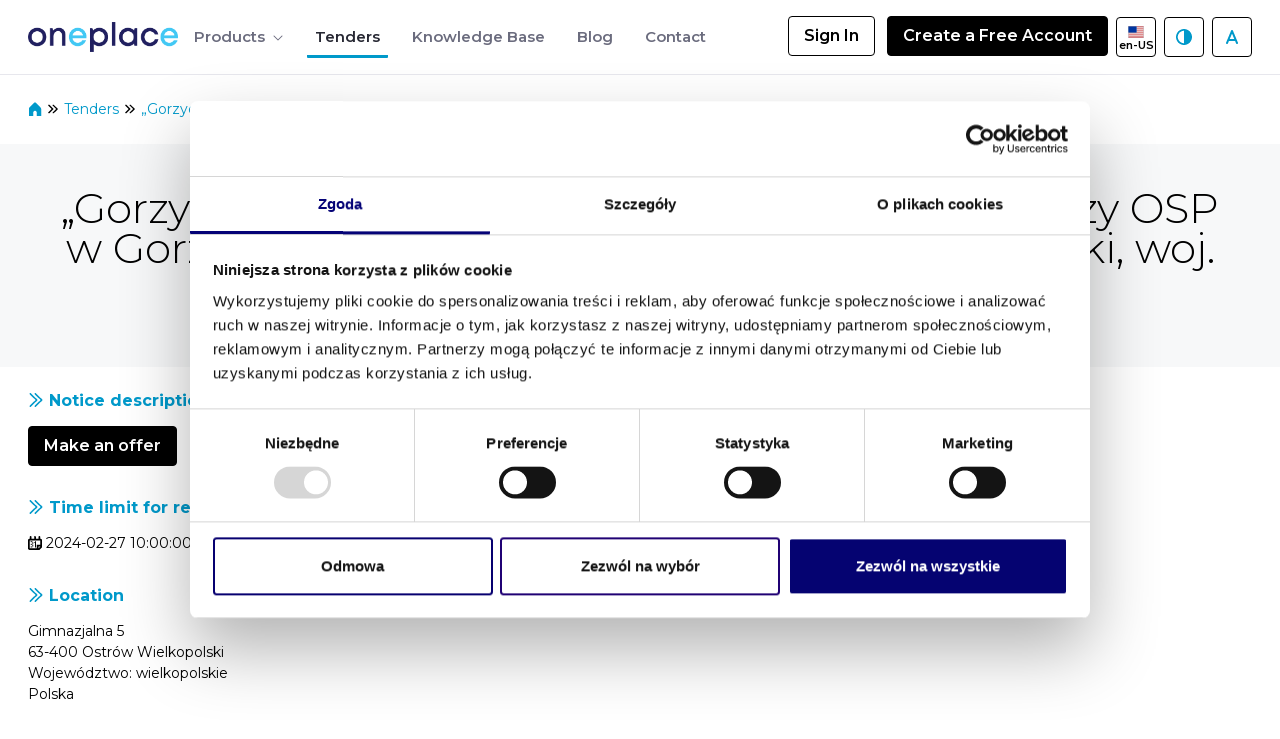

--- FILE ---
content_type: text/html;charset=UTF-8
request_url: https://oneplace.marketplanet.pl/en/zapytania-ofertowe-przetargi/-/rfp/view/1693680/-gorzyce-wielkie-rozbudowa-z-przebudowa-remizy-osp-w-gorzycach-wielkich-gmina-ostrow-wielkopolski-woj-wielkopolskie
body_size: 94849
content:
































	
		
			<!DOCTYPE html>





























































<html class="ltr" dir="ltr" lang="en-US">

<head>
    <title>„Gorzyce Wielkie - rozbudowa z przebudową remizy OSP w Gorzycach Wielkich”, Gmina Ostrów Wielkopolski, woj. wielkopolskie - OnePlace</title>

    <meta content="initial-scale=1.0, width=device-width" name="viewport"/>
    <link rel="preconnect" href="https://fonts.googleapis.com">
    <link rel="preconnect" href="https://fonts.gstatic.com" crossorigin>
    <link href="https://fonts.googleapis.com/css2?family=Montserrat:ital,wght@0,100..900;1,100..900&display=swap" rel="stylesheet">
    <script src="https://securepubads.g.doubleclick.net/tag/js/gpt.js" crossorigin="anonymous"></script>































<meta content="text/html; charset=UTF-8" http-equiv="content-type" />












<script type="importmap">{"imports":{"react-dom":"/o/frontend-js-react-web/__liferay__/exports/react-dom.js","@clayui/breadcrumb":"/o/frontend-taglib-clay/__liferay__/exports/@clayui$breadcrumb.js","@clayui/charts":"/o/frontend-taglib-clay/__liferay__/exports/@clayui$charts.js","@clayui/empty-state":"/o/frontend-taglib-clay/__liferay__/exports/@clayui$empty-state.js","react":"/o/frontend-js-react-web/__liferay__/exports/react.js","react-dom-16":"/o/frontend-js-react-web/__liferay__/exports/react-dom-16.js","@clayui/navigation-bar":"/o/frontend-taglib-clay/__liferay__/exports/@clayui$navigation-bar.js","@clayui/icon":"/o/frontend-taglib-clay/__liferay__/exports/@clayui$icon.js","@clayui/table":"/o/frontend-taglib-clay/__liferay__/exports/@clayui$table.js","@clayui/slider":"/o/frontend-taglib-clay/__liferay__/exports/@clayui$slider.js","@clayui/multi-select":"/o/frontend-taglib-clay/__liferay__/exports/@clayui$multi-select.js","@clayui/nav":"/o/frontend-taglib-clay/__liferay__/exports/@clayui$nav.js","@clayui/provider":"/o/frontend-taglib-clay/__liferay__/exports/@clayui$provider.js","@clayui/panel":"/o/frontend-taglib-clay/__liferay__/exports/@clayui$panel.js","@clayui/list":"/o/frontend-taglib-clay/__liferay__/exports/@clayui$list.js","@liferay/dynamic-data-mapping-form-field-type":"/o/dynamic-data-mapping-form-field-type/__liferay__/index.js","@clayui/date-picker":"/o/frontend-taglib-clay/__liferay__/exports/@clayui$date-picker.js","@clayui/label":"/o/frontend-taglib-clay/__liferay__/exports/@clayui$label.js","@liferay/frontend-js-api/data-set":"/o/frontend-js-dependencies-web/__liferay__/exports/@liferay$js-api$data-set.js","@clayui/core":"/o/frontend-taglib-clay/__liferay__/exports/@clayui$core.js","@clayui/pagination-bar":"/o/frontend-taglib-clay/__liferay__/exports/@clayui$pagination-bar.js","@clayui/layout":"/o/frontend-taglib-clay/__liferay__/exports/@clayui$layout.js","@clayui/multi-step-nav":"/o/frontend-taglib-clay/__liferay__/exports/@clayui$multi-step-nav.js","@liferay/frontend-js-api":"/o/frontend-js-dependencies-web/__liferay__/exports/@liferay$js-api.js","@clayui/toolbar":"/o/frontend-taglib-clay/__liferay__/exports/@clayui$toolbar.js","@clayui/badge":"/o/frontend-taglib-clay/__liferay__/exports/@clayui$badge.js","react-dom-18":"/o/frontend-js-react-web/__liferay__/exports/react-dom-18.js","@clayui/link":"/o/frontend-taglib-clay/__liferay__/exports/@clayui$link.js","@clayui/card":"/o/frontend-taglib-clay/__liferay__/exports/@clayui$card.js","@clayui/tooltip":"/o/frontend-taglib-clay/__liferay__/exports/@clayui$tooltip.js","@clayui/button":"/o/frontend-taglib-clay/__liferay__/exports/@clayui$button.js","@clayui/tabs":"/o/frontend-taglib-clay/__liferay__/exports/@clayui$tabs.js","@clayui/sticker":"/o/frontend-taglib-clay/__liferay__/exports/@clayui$sticker.js","@clayui/form":"/o/frontend-taglib-clay/__liferay__/exports/@clayui$form.js","@clayui/popover":"/o/frontend-taglib-clay/__liferay__/exports/@clayui$popover.js","@clayui/shared":"/o/frontend-taglib-clay/__liferay__/exports/@clayui$shared.js","@clayui/localized-input":"/o/frontend-taglib-clay/__liferay__/exports/@clayui$localized-input.js","@clayui/modal":"/o/frontend-taglib-clay/__liferay__/exports/@clayui$modal.js","@clayui/color-picker":"/o/frontend-taglib-clay/__liferay__/exports/@clayui$color-picker.js","@clayui/pagination":"/o/frontend-taglib-clay/__liferay__/exports/@clayui$pagination.js","@clayui/autocomplete":"/o/frontend-taglib-clay/__liferay__/exports/@clayui$autocomplete.js","@clayui/management-toolbar":"/o/frontend-taglib-clay/__liferay__/exports/@clayui$management-toolbar.js","@clayui/time-picker":"/o/frontend-taglib-clay/__liferay__/exports/@clayui$time-picker.js","@clayui/upper-toolbar":"/o/frontend-taglib-clay/__liferay__/exports/@clayui$upper-toolbar.js","@clayui/loading-indicator":"/o/frontend-taglib-clay/__liferay__/exports/@clayui$loading-indicator.js","@clayui/drop-down":"/o/frontend-taglib-clay/__liferay__/exports/@clayui$drop-down.js","@clayui/data-provider":"/o/frontend-taglib-clay/__liferay__/exports/@clayui$data-provider.js","@liferay/language/":"/o/js/language/","@clayui/css":"/o/frontend-taglib-clay/__liferay__/exports/@clayui$css.js","@clayui/alert":"/o/frontend-taglib-clay/__liferay__/exports/@clayui$alert.js","@clayui/progress-bar":"/o/frontend-taglib-clay/__liferay__/exports/@clayui$progress-bar.js","react-16":"/o/frontend-js-react-web/__liferay__/exports/react-16.js","react-18":"/o/frontend-js-react-web/__liferay__/exports/react-18.js"},"scopes":{}}</script><script data-senna-track="temporary">var Liferay = window.Liferay || {};Liferay.Icons = Liferay.Icons || {};Liferay.Icons.controlPanelSpritemap = 'https://oneplace.marketplanet.pl/o/admin-theme/images/clay/icons.svg'; Liferay.Icons.spritemap = 'https://oneplace.marketplanet.pl/o/oneplace-private-theme/images/clay/icons.svg';</script>
<script data-senna-track="permanent" type="text/javascript">window.Liferay = window.Liferay || {}; window.Liferay.CSP = {nonce: ''};</script>
<link data-senna-track="temporary" href="https://oneplace.marketplanet.pl/zapytania-ofertowe-przetargi/-/rfp/view/1693680/-gorzyce-wielkie-rozbudowa-z-przebudowa-remizy-osp-w-gorzycach-wielkich-gmina-ostrow-wielkopolski-woj-wielkopolskie" rel="canonical" />
<link data-senna-track="temporary" href="https://oneplace.marketplanet.pl/zapytania-ofertowe-przetargi/-/rfp/view/1693680/-gorzyce-wielkie-rozbudowa-z-przebudowa-remizy-osp-w-gorzycach-wielkich-gmina-ostrow-wielkopolski-woj-wielkopolskie" hreflang="pl-PL" rel="alternate" />
<link data-senna-track="temporary" href="https://oneplace.marketplanet.pl/en/zapytania-ofertowe-przetargi/-/rfp/view/1693680/-gorzyce-wielkie-rozbudowa-z-przebudowa-remizy-osp-w-gorzycach-wielkich-gmina-ostrow-wielkopolski-woj-wielkopolskie" hreflang="en-US" rel="alternate" />
<link data-senna-track="temporary" href="https://oneplace.marketplanet.pl/zapytania-ofertowe-przetargi/-/rfp/view/1693680/-gorzyce-wielkie-rozbudowa-z-przebudowa-remizy-osp-w-gorzycach-wielkich-gmina-ostrow-wielkopolski-woj-wielkopolskie" hreflang="x-default" rel="alternate" />

<meta property="og:locale" content="en_US">
<meta property="og:locale:alternate" content="pl_PL">
<meta property="og:locale:alternate" content="en_US">
<meta property="og:site_name" content="OnePlace">
<meta property="og:title" content="„Gorzyce Wielkie - rozbudowa z przebudową remizy OSP w Gorzycach Wielkich”, Gmina Ostrów Wielkopolski, woj. wielkopolskie - OnePlace">
<meta property="og:type" content="website">
<meta property="og:url" content="https://oneplace.marketplanet.pl/zapytania-ofertowe-przetargi/-/rfp/view/1693680/-gorzyce-wielkie-rozbudowa-z-przebudowa-remizy-osp-w-gorzycach-wielkich-gmina-ostrow-wielkopolski-woj-wielkopolskie">


<link href="/documents/20133/33222/favicon-hubexo/8213540a-fcae-38bf-396f-e72d3566b45b" rel="apple-touch-icon" />
<link href="/documents/20133/33222/favicon-hubexo/8213540a-fcae-38bf-396f-e72d3566b45b" rel="icon" />



<link class="lfr-css-file" data-senna-track="temporary" href="https://oneplace.marketplanet.pl/o/oneplace-private-theme/css/clay.css?browserId=chrome&amp;themeId=oneplaceprivate_WAR_oneplaceprivatetheme&amp;minifierType=css&amp;languageId=en_US&amp;t=1765566924000" id="liferayAUICSS" rel="stylesheet" type="text/css" />









	<link href="/combo?browserId=chrome&amp;minifierType=css&amp;themeId=oneplaceprivate_WAR_oneplaceprivatetheme&amp;languageId=en_US&amp;com_liferay_commerce_product_asset_categories_navigation_web_internal_portlet_CPAssetCategoriesNavigationPortlet_INSTANCE_cpAssetCategoriesNavigationPortlet_navigation_menu:%2Fo%2Fcommerce-product-asset-categories-navigation-web%2Fcss%2Fmain.css&amp;com_liferay_product_navigation_product_menu_web_portlet_ProductMenuPortlet:%2Fo%2Fproduct-navigation-product-menu-web%2Fcss%2Fmain.css&amp;com_liferay_product_navigation_user_personal_bar_web_portlet_ProductNavigationUserPersonalBarPortlet:%2Fo%2Fproduct-navigation-user-personal-bar-web%2Fcss%2Fmain.css&amp;com_liferay_site_navigation_menu_web_portlet_SiteNavigationMenuPortlet:%2Fo%2Fsite-navigation-menu-web%2Fcss%2Fmain.css&amp;t=1765566924000" rel="stylesheet" type="text/css"
 data-senna-track="temporary" id="18739744" />








<script type="text/javascript" data-senna-track="temporary">
	// <![CDATA[
		var Liferay = Liferay || {};

		Liferay.Browser = {
			acceptsGzip: function () {
				return true;
			},

			

			getMajorVersion: function () {
				return 131.0;
			},

			getRevision: function () {
				return '537.36';
			},
			getVersion: function () {
				return '131.0';
			},

			

			isAir: function () {
				return false;
			},
			isChrome: function () {
				return true;
			},
			isEdge: function () {
				return false;
			},
			isFirefox: function () {
				return false;
			},
			isGecko: function () {
				return true;
			},
			isIe: function () {
				return false;
			},
			isIphone: function () {
				return false;
			},
			isLinux: function () {
				return false;
			},
			isMac: function () {
				return true;
			},
			isMobile: function () {
				return false;
			},
			isMozilla: function () {
				return false;
			},
			isOpera: function () {
				return false;
			},
			isRtf: function () {
				return true;
			},
			isSafari: function () {
				return true;
			},
			isSun: function () {
				return false;
			},
			isWebKit: function () {
				return true;
			},
			isWindows: function () {
				return false;
			}
		};

		Liferay.Data = Liferay.Data || {};

		Liferay.Data.ICONS_INLINE_SVG = true;

		Liferay.Data.NAV_SELECTOR = '#navigation';

		Liferay.Data.NAV_SELECTOR_MOBILE = '#navigationCollapse';

		Liferay.Data.isCustomizationView = function () {
			return false;
		};

		Liferay.Data.notices = [
			
		];

		(function () {
			var available = {};

			var direction = {};

			

				available['pl_PL'] = 'Polish\x20\x28Poland\x29';
				direction['pl_PL'] = 'ltr';

			

				available['en_US'] = 'English\x20\x28United\x20States\x29';
				direction['en_US'] = 'ltr';

			

			let _cache = {};

			if (Liferay && Liferay.Language && Liferay.Language._cache) {
				_cache = Liferay.Language._cache;
			}

			Liferay.Language = {
				_cache,
				available,
				direction,
				get: function(key) {
					let value = Liferay.Language._cache[key];

					if (value === undefined) {
						value = key;
					}

					return value;
				}
			};
		})();

		var featureFlags = {"LPD-10964":false,"LPD-37927":false,"LPD-10889":false,"LPS-193884":false,"LPD-30371":false,"LPD-11131":true,"LPS-178642":false,"LPS-193005":false,"LPD-31789":false,"LPD-10562":false,"LPD-11212":false,"COMMERCE-8087":false,"LPD-39304":true,"LPD-13311":false,"LRAC-10757":false,"LPD-35941":false,"LPS-180090":false,"LPS-178052":false,"LPD-21414":false,"LPS-185892":false,"LPS-186620":false,"LPD-40533":true,"LPD-40534":true,"LPS-184404":false,"LPD-40530":true,"LPD-20640":false,"LPS-198183":false,"LPD-38869":false,"LPD-35678":false,"LPD-6378":false,"LPS-153714":false,"LPD-11848":false,"LPS-170670":false,"LPD-7822":false,"LPS-169981":false,"LPD-21926":false,"LPS-177027":false,"LPD-37531":false,"LPD-11003":false,"LPD-36446":false,"LPD-39437":false,"LPS-135430":false,"LPD-20556":false,"LPD-45276":false,"LPS-134060":false,"LPS-164563":false,"LPD-32050":false,"LPS-122920":false,"LPS-199086":false,"LPD-35128":false,"LPD-10588":false,"LPD-13778":false,"LPD-11313":false,"LPD-6368":false,"LPD-34594":false,"LPS-202104":false,"LPD-19955":false,"LPD-35443":false,"LPD-39967":false,"LPD-11235":false,"LPD-11232":false,"LPS-196935":false,"LPD-43542":false,"LPS-176691":false,"LPS-197909":false,"LPD-29516":false,"COMMERCE-8949":false,"LPD-11228":false,"LPS-153813":false,"LPD-17809":false,"COMMERCE-13024":false,"LPS-165482":false,"LPS-193551":false,"LPS-197477":false,"LPS-174816":false,"LPS-186360":false,"LPD-30204":false,"LPD-32867":false,"LPS-153332":false,"LPD-35013":false,"LPS-179669":false,"LPS-174417":false,"LPD-44091":true,"LPD-31212":false,"LPD-18221":false,"LPS-155284":false,"LRAC-15017":false,"LPD-19870":false,"LPS-200108":false,"LPD-20131":false,"LPS-159643":false,"LPS-129412":false,"LPS-169837":false,"LPD-20379":false};

		Liferay.FeatureFlags = Object.keys(featureFlags).reduce(
			(acc, key) => ({
				...acc, [key]: featureFlags[key] === 'true' || featureFlags[key] === true
			}), {}
		);

		Liferay.PortletKeys = {
			DOCUMENT_LIBRARY: 'com_liferay_document_library_web_portlet_DLPortlet',
			DYNAMIC_DATA_MAPPING: 'com_liferay_dynamic_data_mapping_web_portlet_DDMPortlet',
			ITEM_SELECTOR: 'com_liferay_item_selector_web_portlet_ItemSelectorPortlet'
		};

		Liferay.PropsValues = {
			JAVASCRIPT_SINGLE_PAGE_APPLICATION_TIMEOUT: 0,
			UPLOAD_SERVLET_REQUEST_IMPL_MAX_SIZE: 104857600
		};

		Liferay.ThemeDisplay = {

			

			
				getLayoutId: function () {
					return '22';
				},

				

				getLayoutRelativeControlPanelURL: function () {
					return '/en/group/guest/~/control_panel/manage?p_p_id=7_WAR_organizationnoticeportlet';
				},

				getLayoutRelativeURL: function () {
					return '/en/zapytania-ofertowe-przetargi';
				},
				getLayoutURL: function () {
					return 'https://oneplace.marketplanet.pl/en/zapytania-ofertowe-przetargi';
				},
				getParentLayoutId: function () {
					return '0';
				},
				isControlPanel: function () {
					return false;
				},
				isPrivateLayout: function () {
					return 'false';
				},
				isVirtualLayout: function () {
					return false;
				},
			

			getBCP47LanguageId: function () {
				return 'en-US';
			},
			getCanonicalURL: function () {

				

				return 'https\x3a\x2f\x2foneplace\x2emarketplanet\x2epl\x2fzapytania-ofertowe-przetargi\x2f-\x2frfp\x2fview\x2f1693680\x2f-gorzyce-wielkie-rozbudowa-z-przebudowa-remizy-osp-w-gorzycach-wielkich-gmina-ostrow-wielkopolski-woj-wielkopolskie';
			},
			getCDNBaseURL: function () {
				return 'https://oneplace.marketplanet.pl';
			},
			getCDNDynamicResourcesHost: function () {
				return '';
			},
			getCDNHost: function () {
				return '';
			},
			getCompanyGroupId: function () {
				return '20133';
			},
			getCompanyId: function () {
				return '90019890986683';
			},
			getDefaultLanguageId: function () {
				return 'pl_PL';
			},
			getDoAsUserIdEncoded: function () {
				return '';
			},
			getLanguageId: function () {
				return 'en_US';
			},
			getParentGroupId: function () {
				return '20130';
			},
			getPathContext: function () {
				return '';
			},
			getPathImage: function () {
				return '/image';
			},
			getPathJavaScript: function () {
				return '/o/frontend-js-web';
			},
			getPathMain: function () {
				return '/en/c';
			},
			getPathThemeImages: function () {
				return 'https://oneplace.marketplanet.pl/o/oneplace-private-theme/images';
			},
			getPathThemeRoot: function () {
				return '/o/oneplace-private-theme';
			},
			getPlid: function () {
				return '38';
			},
			getPortalURL: function () {
				return 'https://oneplace.marketplanet.pl';
			},
			getRealUserId: function () {
				return '20096';
			},
			getRemoteAddr: function () {
				return '3.14.82.22';
			},
			getRemoteHost: function () {
				return '3.14.82.22';
			},
			getScopeGroupId: function () {
				return '20130';
			},
			getScopeGroupIdOrLiveGroupId: function () {
				return '20130';
			},
			getSessionId: function () {
				return '';
			},
			getSiteAdminURL: function () {
				return 'https://oneplace.marketplanet.pl/group/guest/~/control_panel/manage?p_p_lifecycle=0&p_p_state=maximized&p_p_mode=view';
			},
			getSiteGroupId: function () {
				return '20130';
			},
			getTimeZone: function() {
				return 'Europe/Warsaw';
			},
			getURLControlPanel: function() {
				return '/en/group/control_panel?refererPlid=38';
			},
			getURLHome: function () {
				return 'https\x3a\x2f\x2foneplace\x2emarketplanet\x2epl\x2fweb\x2fguest';
			},
			getUserEmailAddress: function () {
				return '';
			},
			getUserId: function () {
				return '20096';
			},
			getUserName: function () {
				return '';
			},
			isAddSessionIdToURL: function () {
				return false;
			},
			isImpersonated: function () {
				return false;
			},
			isSignedIn: function () {
				return false;
			},

			isStagedPortlet: function () {
				
					
						return true;
					
					
			},

			isStateExclusive: function () {
				return false;
			},
			isStateMaximized: function () {
				return false;
			},
			isStatePopUp: function () {
				return false;
			}
		};

		var themeDisplay = Liferay.ThemeDisplay;

		Liferay.AUI = {

			

			getCombine: function () {
				return true;
			},
			getComboPath: function () {
				return '/combo/?browserId=chrome&minifierType=&languageId=en_US&t=1765566732522&';
			},
			getDateFormat: function () {
				return '%m/%d/%Y';
			},
			getEditorCKEditorPath: function () {
				return '/o/frontend-editor-ckeditor-web';
			},
			getFilter: function () {
				var filter = 'raw';

				
					
						filter = 'min';
					
					

				return filter;
			},
			getFilterConfig: function () {
				var instance = this;

				var filterConfig = null;

				if (!instance.getCombine()) {
					filterConfig = {
						replaceStr: '.js' + instance.getStaticResourceURLParams(),
						searchExp: '\\.js$'
					};
				}

				return filterConfig;
			},
			getJavaScriptRootPath: function () {
				return '/o/frontend-js-web';
			},
			getPortletRootPath: function () {
				return '/html/portlet';
			},
			getStaticResourceURLParams: function () {
				return '?browserId=chrome&minifierType=&languageId=en_US&t=1765566732522';
			}
		};

		Liferay.authToken = '2olRq1Yk';

		

		Liferay.currentURL = '\x2fen\x2fzapytania-ofertowe-przetargi\x2f-\x2frfp\x2fview\x2f1693680\x2f-gorzyce-wielkie-rozbudowa-z-przebudowa-remizy-osp-w-gorzycach-wielkich-gmina-ostrow-wielkopolski-woj-wielkopolskie';
		Liferay.currentURLEncoded = '\x252Fen\x252Fzapytania-ofertowe-przetargi\x252F-\x252Frfp\x252Fview\x252F1693680\x252F-gorzyce-wielkie-rozbudowa-z-przebudowa-remizy-osp-w-gorzycach-wielkich-gmina-ostrow-wielkopolski-woj-wielkopolskie';
	// ]]>
</script>

<script data-senna-track="temporary" type="text/javascript">window.__CONFIG__= {basePath: '',combine: true, defaultURLParams: null, explainResolutions: false, exposeGlobal: false, logLevel: 'warn', moduleType: 'module', namespace:'Liferay', nonce: '', reportMismatchedAnonymousModules: 'warn', resolvePath: '/o/js_resolve_modules', url: '/combo/?browserId=chrome&minifierType=js&languageId=en_US&t=1765566732522&', waitTimeout: 60000};</script><script data-senna-track="permanent" src="/o/frontend-js-loader-modules-extender/loader.js?&mac=9WaMmhziBCkScHZwrrVcOR7VZF4=&browserId=chrome&languageId=en_US&minifierType=js" type="text/javascript"></script><script data-senna-track="permanent" src="/combo?browserId=chrome&minifierType=js&languageId=en_US&t=1765566732522&/o/frontend-js-aui-web/aui/aui/aui-min.js&/o/frontend-js-aui-web/liferay/modules.js&/o/frontend-js-aui-web/liferay/aui_sandbox.js&/o/frontend-js-aui-web/aui/attribute-base/attribute-base-min.js&/o/frontend-js-aui-web/aui/attribute-complex/attribute-complex-min.js&/o/frontend-js-aui-web/aui/attribute-core/attribute-core-min.js&/o/frontend-js-aui-web/aui/attribute-observable/attribute-observable-min.js&/o/frontend-js-aui-web/aui/attribute-extras/attribute-extras-min.js&/o/frontend-js-aui-web/aui/event-custom-base/event-custom-base-min.js&/o/frontend-js-aui-web/aui/event-custom-complex/event-custom-complex-min.js&/o/frontend-js-aui-web/aui/oop/oop-min.js&/o/frontend-js-aui-web/aui/aui-base-lang/aui-base-lang-min.js&/o/frontend-js-aui-web/liferay/dependency.js&/o/frontend-js-aui-web/liferay/util.js&/o/frontend-js-web/liferay/dom_task_runner.js&/o/frontend-js-web/liferay/events.js&/o/frontend-js-web/liferay/lazy_load.js&/o/frontend-js-web/liferay/liferay.js&/o/frontend-js-web/liferay/global.bundle.js&/o/frontend-js-web/liferay/portlet.js&/o/frontend-js-web/liferay/workflow.js&/o/oauth2-provider-web/js/liferay.js" type="text/javascript"></script>
<script async data-senna-track="temporary" type="text/javascript"  src="https://oneplace.marketplanet.pl/cdn/js/gtm.js"></script><script async data-senna-track="temporary" type="text/javascript"  src="https://oneplace.marketplanet.pl/cdn/js/clarity.js"></script><script data-senna-track="temporary" type="text/javascript"  src="https://oneplace.marketplanet.pl/cdn/js/google_ads.js"></script><script data-senna-track="temporary" type="text/javascript"  src="https://oneplace.marketplanet.pl/cdn/js/fb.js"></script><script data-senna-track="temporary" type="text/javascript">window.Liferay = Liferay || {}; window.Liferay.OAuth2 = {getAuthorizeURL: function() {return 'https://oneplace.marketplanet.pl/o/oauth2/authorize';}, getBuiltInRedirectURL: function() {return 'https://oneplace.marketplanet.pl/o/oauth2/redirect';}, getIntrospectURL: function() { return 'https://oneplace.marketplanet.pl/o/oauth2/introspect';}, getTokenURL: function() {return 'https://oneplace.marketplanet.pl/o/oauth2/token';}, getUserAgentApplication: function(externalReferenceCode) {return Liferay.OAuth2._userAgentApplications[externalReferenceCode];}, _userAgentApplications: {}}</script><script data-senna-track="temporary" type="text/javascript">try {var MODULE_MAIN='dynamic-data-mapping-web@5.0.115/index';var MODULE_PATH='/o/dynamic-data-mapping-web';/**
 * SPDX-FileCopyrightText: (c) 2000 Liferay, Inc. https://liferay.com
 * SPDX-License-Identifier: LGPL-2.1-or-later OR LicenseRef-Liferay-DXP-EULA-2.0.0-2023-06
 */

(function () {
	const LiferayAUI = Liferay.AUI;

	AUI().applyConfig({
		groups: {
			ddm: {
				base: MODULE_PATH + '/js/legacy/',
				combine: Liferay.AUI.getCombine(),
				filter: LiferayAUI.getFilterConfig(),
				modules: {
					'liferay-ddm-form': {
						path: 'ddm_form.js',
						requires: [
							'aui-base',
							'aui-datatable',
							'aui-datatype',
							'aui-image-viewer',
							'aui-parse-content',
							'aui-set',
							'aui-sortable-list',
							'json',
							'liferay-form',
							'liferay-map-base',
							'liferay-translation-manager',
							'liferay-util-window',
						],
					},
					'liferay-portlet-dynamic-data-mapping': {
						condition: {
							trigger: 'liferay-document-library',
						},
						path: 'main.js',
						requires: [
							'arraysort',
							'aui-form-builder-deprecated',
							'aui-form-validator',
							'aui-map',
							'aui-text-unicode',
							'json',
							'liferay-menu',
							'liferay-translation-manager',
							'liferay-util-window',
							'text',
						],
					},
					'liferay-portlet-dynamic-data-mapping-custom-fields': {
						condition: {
							trigger: 'liferay-document-library',
						},
						path: 'custom_fields.js',
						requires: ['liferay-portlet-dynamic-data-mapping'],
					},
				},
				root: MODULE_PATH + '/js/legacy/',
			},
		},
	});
})();
} catch(error) {console.error(error);}try {var MODULE_MAIN='frontend-editor-alloyeditor-web@5.0.56/index';var MODULE_PATH='/o/frontend-editor-alloyeditor-web';/**
 * SPDX-FileCopyrightText: (c) 2000 Liferay, Inc. https://liferay.com
 * SPDX-License-Identifier: LGPL-2.1-or-later OR LicenseRef-Liferay-DXP-EULA-2.0.0-2023-06
 */

(function () {
	AUI().applyConfig({
		groups: {
			alloyeditor: {
				base: MODULE_PATH + '/js/legacy/',
				combine: Liferay.AUI.getCombine(),
				filter: Liferay.AUI.getFilterConfig(),
				modules: {
					'liferay-alloy-editor': {
						path: 'alloyeditor.js',
						requires: [
							'aui-component',
							'liferay-portlet-base',
							'timers',
						],
					},
					'liferay-alloy-editor-source': {
						path: 'alloyeditor_source.js',
						requires: [
							'aui-debounce',
							'liferay-fullscreen-source-editor',
							'liferay-source-editor',
							'plugin',
						],
					},
				},
				root: MODULE_PATH + '/js/legacy/',
			},
		},
	});
})();
} catch(error) {console.error(error);}try {var MODULE_MAIN='exportimport-web@5.0.100/index';var MODULE_PATH='/o/exportimport-web';/**
 * SPDX-FileCopyrightText: (c) 2000 Liferay, Inc. https://liferay.com
 * SPDX-License-Identifier: LGPL-2.1-or-later OR LicenseRef-Liferay-DXP-EULA-2.0.0-2023-06
 */

(function () {
	AUI().applyConfig({
		groups: {
			exportimportweb: {
				base: MODULE_PATH + '/js/legacy/',
				combine: Liferay.AUI.getCombine(),
				filter: Liferay.AUI.getFilterConfig(),
				modules: {
					'liferay-export-import-export-import': {
						path: 'main.js',
						requires: [
							'aui-datatype',
							'aui-dialog-iframe-deprecated',
							'aui-modal',
							'aui-parse-content',
							'aui-toggler',
							'liferay-portlet-base',
							'liferay-util-window',
						],
					},
				},
				root: MODULE_PATH + '/js/legacy/',
			},
		},
	});
})();
} catch(error) {console.error(error);}try {var MODULE_MAIN='staging-processes-web@5.0.65/index';var MODULE_PATH='/o/staging-processes-web';/**
 * SPDX-FileCopyrightText: (c) 2000 Liferay, Inc. https://liferay.com
 * SPDX-License-Identifier: LGPL-2.1-or-later OR LicenseRef-Liferay-DXP-EULA-2.0.0-2023-06
 */

(function () {
	AUI().applyConfig({
		groups: {
			stagingprocessesweb: {
				base: MODULE_PATH + '/js/legacy/',
				combine: Liferay.AUI.getCombine(),
				filter: Liferay.AUI.getFilterConfig(),
				modules: {
					'liferay-staging-processes-export-import': {
						path: 'main.js',
						requires: [
							'aui-datatype',
							'aui-dialog-iframe-deprecated',
							'aui-modal',
							'aui-parse-content',
							'aui-toggler',
							'liferay-portlet-base',
							'liferay-util-window',
						],
					},
				},
				root: MODULE_PATH + '/js/legacy/',
			},
		},
	});
})();
} catch(error) {console.error(error);}try {var MODULE_MAIN='@liferay/frontend-js-react-web@5.0.54/index';var MODULE_PATH='/o/frontend-js-react-web';/**
 * SPDX-FileCopyrightText: (c) 2000 Liferay, Inc. https://liferay.com
 * SPDX-License-Identifier: LGPL-2.1-or-later OR LicenseRef-Liferay-DXP-EULA-2.0.0-2023-06
 */

(function () {
	AUI().applyConfig({
		groups: {
			react: {

				// eslint-disable-next-line
				mainModule: MODULE_MAIN,
			},
		},
	});
})();
} catch(error) {console.error(error);}try {var MODULE_MAIN='@liferay/document-library-web@6.0.198/index';var MODULE_PATH='/o/document-library-web';/**
 * SPDX-FileCopyrightText: (c) 2000 Liferay, Inc. https://liferay.com
 * SPDX-License-Identifier: LGPL-2.1-or-later OR LicenseRef-Liferay-DXP-EULA-2.0.0-2023-06
 */

(function () {
	AUI().applyConfig({
		groups: {
			dl: {
				base: MODULE_PATH + '/js/legacy/',
				combine: Liferay.AUI.getCombine(),
				filter: Liferay.AUI.getFilterConfig(),
				modules: {
					'document-library-upload-component': {
						path: 'DocumentLibraryUpload.js',
						requires: [
							'aui-component',
							'aui-data-set-deprecated',
							'aui-overlay-manager-deprecated',
							'aui-overlay-mask-deprecated',
							'aui-parse-content',
							'aui-progressbar',
							'aui-template-deprecated',
							'liferay-search-container',
							'querystring-parse-simple',
							'uploader',
						],
					},
				},
				root: MODULE_PATH + '/js/legacy/',
			},
		},
	});
})();
} catch(error) {console.error(error);}try {var MODULE_MAIN='portal-workflow-kaleo-designer-web@5.0.146/index';var MODULE_PATH='/o/portal-workflow-kaleo-designer-web';/**
 * SPDX-FileCopyrightText: (c) 2000 Liferay, Inc. https://liferay.com
 * SPDX-License-Identifier: LGPL-2.1-or-later OR LicenseRef-Liferay-DXP-EULA-2.0.0-2023-06
 */

(function () {
	AUI().applyConfig({
		groups: {
			'kaleo-designer': {
				base: MODULE_PATH + '/designer/js/legacy/',
				combine: Liferay.AUI.getCombine(),
				filter: Liferay.AUI.getFilterConfig(),
				modules: {
					'liferay-kaleo-designer-autocomplete-util': {
						path: 'autocomplete_util.js',
						requires: ['autocomplete', 'autocomplete-highlighters'],
					},
					'liferay-kaleo-designer-definition-diagram-controller': {
						path: 'definition_diagram_controller.js',
						requires: [
							'liferay-kaleo-designer-field-normalizer',
							'liferay-kaleo-designer-utils',
						],
					},
					'liferay-kaleo-designer-dialogs': {
						path: 'dialogs.js',
						requires: ['liferay-util-window'],
					},
					'liferay-kaleo-designer-editors': {
						path: 'editors.js',
						requires: [
							'aui-ace-editor',
							'aui-ace-editor-mode-xml',
							'aui-base',
							'aui-datatype',
							'aui-node',
							'liferay-kaleo-designer-autocomplete-util',
							'liferay-kaleo-designer-utils',
						],
					},
					'liferay-kaleo-designer-field-normalizer': {
						path: 'field_normalizer.js',
						requires: ['liferay-kaleo-designer-remote-services'],
					},
					'liferay-kaleo-designer-nodes': {
						path: 'nodes.js',
						requires: [
							'aui-datatable',
							'aui-datatype',
							'aui-diagram-builder',
							'liferay-kaleo-designer-editors',
							'liferay-kaleo-designer-utils',
						],
					},
					'liferay-kaleo-designer-remote-services': {
						path: 'remote_services.js',
						requires: ['aui-io'],
					},
					'liferay-kaleo-designer-templates': {
						path: 'templates.js',
						requires: ['aui-tpl-snippets-deprecated'],
					},
					'liferay-kaleo-designer-utils': {
						path: 'utils.js',
						requires: [],
					},
					'liferay-kaleo-designer-xml-definition': {
						path: 'xml_definition.js',
						requires: [
							'aui-base',
							'aui-component',
							'dataschema-xml',
							'datatype-xml',
						],
					},
					'liferay-kaleo-designer-xml-definition-serializer': {
						path: 'xml_definition_serializer.js',
						requires: ['escape', 'liferay-kaleo-designer-xml-util'],
					},
					'liferay-kaleo-designer-xml-util': {
						path: 'xml_util.js',
						requires: ['aui-base'],
					},
					'liferay-portlet-kaleo-designer': {
						path: 'main.js',
						requires: [
							'aui-ace-editor',
							'aui-ace-editor-mode-xml',
							'aui-tpl-snippets-deprecated',
							'dataschema-xml',
							'datasource',
							'datatype-xml',
							'event-valuechange',
							'io-form',
							'liferay-kaleo-designer-autocomplete-util',
							'liferay-kaleo-designer-editors',
							'liferay-kaleo-designer-nodes',
							'liferay-kaleo-designer-remote-services',
							'liferay-kaleo-designer-utils',
							'liferay-kaleo-designer-xml-util',
							'liferay-util-window',
						],
					},
				},
				root: MODULE_PATH + '/designer/js/legacy/',
			},
		},
	});
})();
} catch(error) {console.error(error);}try {var MODULE_MAIN='portal-search-web@6.0.148/index';var MODULE_PATH='/o/portal-search-web';/**
 * SPDX-FileCopyrightText: (c) 2000 Liferay, Inc. https://liferay.com
 * SPDX-License-Identifier: LGPL-2.1-or-later OR LicenseRef-Liferay-DXP-EULA-2.0.0-2023-06
 */

(function () {
	AUI().applyConfig({
		groups: {
			search: {
				base: MODULE_PATH + '/js/',
				combine: Liferay.AUI.getCombine(),
				filter: Liferay.AUI.getFilterConfig(),
				modules: {
					'liferay-search-custom-range-facet': {
						path: 'custom_range_facet.js',
						requires: ['aui-form-validator'],
					},
				},
				root: MODULE_PATH + '/js/',
			},
		},
	});
})();
} catch(error) {console.error(error);}try {var MODULE_MAIN='calendar-web@5.0.105/index';var MODULE_PATH='/o/calendar-web';/**
 * SPDX-FileCopyrightText: (c) 2000 Liferay, Inc. https://liferay.com
 * SPDX-License-Identifier: LGPL-2.1-or-later OR LicenseRef-Liferay-DXP-EULA-2.0.0-2023-06
 */

(function () {
	AUI().applyConfig({
		groups: {
			calendar: {
				base: MODULE_PATH + '/js/legacy/',
				combine: Liferay.AUI.getCombine(),
				filter: Liferay.AUI.getFilterConfig(),
				modules: {
					'liferay-calendar-a11y': {
						path: 'calendar_a11y.js',
						requires: ['calendar'],
					},
					'liferay-calendar-container': {
						path: 'calendar_container.js',
						requires: [
							'aui-alert',
							'aui-base',
							'aui-component',
							'liferay-portlet-base',
						],
					},
					'liferay-calendar-date-picker-sanitizer': {
						path: 'date_picker_sanitizer.js',
						requires: ['aui-base'],
					},
					'liferay-calendar-interval-selector': {
						path: 'interval_selector.js',
						requires: ['aui-base', 'liferay-portlet-base'],
					},
					'liferay-calendar-interval-selector-scheduler-event-link': {
						path: 'interval_selector_scheduler_event_link.js',
						requires: ['aui-base', 'liferay-portlet-base'],
					},
					'liferay-calendar-list': {
						path: 'calendar_list.js',
						requires: [
							'aui-template-deprecated',
							'liferay-scheduler',
						],
					},
					'liferay-calendar-message-util': {
						path: 'message_util.js',
						requires: ['liferay-util-window'],
					},
					'liferay-calendar-recurrence-converter': {
						path: 'recurrence_converter.js',
						requires: [],
					},
					'liferay-calendar-recurrence-dialog': {
						path: 'recurrence.js',
						requires: [
							'aui-base',
							'liferay-calendar-recurrence-util',
						],
					},
					'liferay-calendar-recurrence-util': {
						path: 'recurrence_util.js',
						requires: ['aui-base', 'liferay-util-window'],
					},
					'liferay-calendar-reminders': {
						path: 'calendar_reminders.js',
						requires: ['aui-base'],
					},
					'liferay-calendar-remote-services': {
						path: 'remote_services.js',
						requires: [
							'aui-base',
							'aui-component',
							'liferay-calendar-util',
							'liferay-portlet-base',
						],
					},
					'liferay-calendar-session-listener': {
						path: 'session_listener.js',
						requires: ['aui-base', 'liferay-scheduler'],
					},
					'liferay-calendar-simple-color-picker': {
						path: 'simple_color_picker.js',
						requires: ['aui-base', 'aui-template-deprecated'],
					},
					'liferay-calendar-simple-menu': {
						path: 'simple_menu.js',
						requires: [
							'aui-base',
							'aui-template-deprecated',
							'event-outside',
							'event-touch',
							'widget-modality',
							'widget-position',
							'widget-position-align',
							'widget-position-constrain',
							'widget-stack',
							'widget-stdmod',
						],
					},
					'liferay-calendar-util': {
						path: 'calendar_util.js',
						requires: [
							'aui-datatype',
							'aui-io',
							'aui-scheduler',
							'aui-toolbar',
							'autocomplete',
							'autocomplete-highlighters',
						],
					},
					'liferay-scheduler': {
						path: 'scheduler.js',
						requires: [
							'async-queue',
							'aui-datatype',
							'aui-scheduler',
							'dd-plugin',
							'liferay-calendar-a11y',
							'liferay-calendar-message-util',
							'liferay-calendar-recurrence-converter',
							'liferay-calendar-recurrence-util',
							'liferay-calendar-util',
							'liferay-scheduler-event-recorder',
							'liferay-scheduler-models',
							'promise',
							'resize-plugin',
						],
					},
					'liferay-scheduler-event-recorder': {
						path: 'scheduler_event_recorder.js',
						requires: [
							'dd-plugin',
							'liferay-calendar-util',
							'resize-plugin',
						],
					},
					'liferay-scheduler-models': {
						path: 'scheduler_models.js',
						requires: [
							'aui-datatype',
							'dd-plugin',
							'liferay-calendar-util',
						],
					},
				},
				root: MODULE_PATH + '/js/legacy/',
			},
		},
	});
})();
} catch(error) {console.error(error);}try {var MODULE_MAIN='@liferay/frontend-js-state-web@1.0.30/index';var MODULE_PATH='/o/frontend-js-state-web';/**
 * SPDX-FileCopyrightText: (c) 2000 Liferay, Inc. https://liferay.com
 * SPDX-License-Identifier: LGPL-2.1-or-later OR LicenseRef-Liferay-DXP-EULA-2.0.0-2023-06
 */

(function () {
	AUI().applyConfig({
		groups: {
			state: {

				// eslint-disable-next-line
				mainModule: MODULE_MAIN,
			},
		},
	});
})();
} catch(error) {console.error(error);}try {var MODULE_MAIN='contacts-web@5.0.65/index';var MODULE_PATH='/o/contacts-web';/**
 * SPDX-FileCopyrightText: (c) 2000 Liferay, Inc. https://liferay.com
 * SPDX-License-Identifier: LGPL-2.1-or-later OR LicenseRef-Liferay-DXP-EULA-2.0.0-2023-06
 */

(function () {
	AUI().applyConfig({
		groups: {
			contactscenter: {
				base: MODULE_PATH + '/js/legacy/',
				combine: Liferay.AUI.getCombine(),
				filter: Liferay.AUI.getFilterConfig(),
				modules: {
					'liferay-contacts-center': {
						path: 'main.js',
						requires: [
							'aui-io-plugin-deprecated',
							'aui-toolbar',
							'autocomplete-base',
							'datasource-io',
							'json-parse',
							'liferay-portlet-base',
							'liferay-util-window',
						],
					},
				},
				root: MODULE_PATH + '/js/legacy/',
			},
		},
	});
})();
} catch(error) {console.error(error);}try {var MODULE_MAIN='frontend-js-components-web@2.0.80/index';var MODULE_PATH='/o/frontend-js-components-web';/**
 * SPDX-FileCopyrightText: (c) 2000 Liferay, Inc. https://liferay.com
 * SPDX-License-Identifier: LGPL-2.1-or-later OR LicenseRef-Liferay-DXP-EULA-2.0.0-2023-06
 */

(function () {
	AUI().applyConfig({
		groups: {
			components: {

				// eslint-disable-next-line
				mainModule: MODULE_MAIN,
			},
		},
	});
})();
} catch(error) {console.error(error);}</script>




<script type="text/javascript" data-senna-track="temporary">
	// <![CDATA[
		
			
				
		

		
	// ]]>
</script>





	
		

			

			
		
		



	
		

			

			
		
		



	
		

			

			
		
	












	



















<link class="lfr-css-file" data-senna-track="temporary" href="https://oneplace.marketplanet.pl/o/oneplace-private-theme/css/main.css?browserId=chrome&amp;themeId=oneplaceprivate_WAR_oneplaceprivatetheme&amp;minifierType=css&amp;languageId=en_US&amp;t=1765566924000" id="liferayThemeCSS" rel="stylesheet" type="text/css" />








	<style data-senna-track="temporary" type="text/css">

		

			

		

			

		

			

		

			

		

			

		

			

		

			

		

			

		

			

		

			

		

			

				

					

#p_p_id_opCustomNavigation_ .portlet-content {

}




				

			

		

	</style>


<style data-senna-track="temporary" type="text/css">
	:root {
		--container-max-sm: 540px;
		--h4-font-size: 1rem;
		--font-weight-bold: 700;
		--rounded-pill: 50rem;
		--display4-weight: 300;
		--mpcloud-hover: #f97d39;
		--dataplace-hover: #cdb4ff;
		--danger: #da1414;
		--display2-size: 5.5rem;
		--body-bg: #fff;
		--display2-weight: 300;
		--legalplace-hover: #299d00;
		--display1-weight: 300;
		--display3-weight: 300;
		--box-shadow-sm: 0 .125rem .25rem rgba(0, 0, 0, .075);
		--font-weight-lighter: lighter;
		--h3-font-size: 1.1875rem;
		--btn-outline-primary-hover-border-color: #000000;
		--transition-collapse: height .35s ease;
		--blockquote-small-color: #6b6c7e;
		--footer-color: #212060;
		--gray-200: #f1f2f5;
		--btn-secondary-hover-background-color: #fff;
		--gray-600: #6b6c7e;
		--secondary: #6b6c7e;
		--btn-outline-primary-color: #000000;
		--btn-link-hover-color: #262626;
		--hr-border-color: rgba(0, 0, 0, .1);
		--hr-border-margin-y: 1rem;
		--light: #f1f2f5;
		--btn-outline-primary-hover-color: #000000;
		--brandplace: #EA7178;
		--btn-secondary-background-color: #fff;
		--btn-outline-secondary-hover-border-color: transparent;
		--display3-size: 4.5rem;
		--primary: #0099ca;
		--container-max-md: 720px;
		--border-radius-sm: 0.1875rem;
		--display-line-height: 1.2;
		--h6-font-size: 0.8125rem;
		--h2-font-size: 1.375rem;
		--aspect-ratio-4-to-3: 75%;
		--spacer-10: 10rem;
		--font-weight-semi-bold: 600;
		--box-shadow-lg-hover: 0 1rem 3rem rgba(0, 0, 0, .275);
		--font-weight-normal: 400;
		--dark: #272833;
		--blockquote-small-font-size: 80%;
		--body-bg-highlight: #f7f8f9;
		--h5-font-size: 0.875rem;
		--blockquote-font-size: 1.25rem;
		--transition-fade: opacity .15s linear;
		--display4-size: 3.5rem;
		--border-radius-lg: 0.375rem;
		--btn-primary-hover-color: #fff;
		--display1-size: 6rem;
		--black: #000;
		--lighter: #f7f8f9;
		--gray-300: #e7e7ed;
		--gray-700: #495057;
		--btn-secondary-border-color: #000000;
		--btn-outline-secondary-hover-color: #272833;
		--alertplace: #03989E;
		--aizam: #004AAD;
		--body-color: #000000;
		--btn-outline-secondary-hover-background-color: rgba(39, 40, 51, 0.03);
		--btn-primary-color: #fff;
		--btn-secondary-color: #000000;
		--btn-secondary-hover-border-color: #262626;
		--box-shadow-lg: 0 1rem 3rem rgba(0, 0, 0, .175);
		--container-max-lg: 960px;
		--btn-outline-primary-border-color: #000000;
		--aspect-ratio: 100%;
		--box-shadow-hover: 0 .5rem 1rem rgba(0, 0, 0, 0.25);
		--gray-dark: #393a4a;
		--aspect-ratio-16-to-9: 56.25%;
		--primary-hover: #262626;
		--box-shadow: 0 .5rem 1rem rgba(0, 0, 0, .15);
		--white: #fff;
		--legalplace: #1F7600;
		--warning: #b95000;
		--info: #2e5aac;
		--hr-border-width: 1px;
		--btn-link-color: #000000;
		--gray-400: #cdced9;
		--gray-800: #393a4a;
		--btn-outline-primary-hover-background-color: #f0f5ff;
		--btn-primary-hover-background-color: #262626;
		--btn-primary-background-color: #000000;
		--success: #287d3c;
		--mpcloud: #f85c07;
		--box-shadow-sm-hover: 0 .125rem .25rem rgba(0, 0, 0, .175);
		--font-size-sm: 0.875rem;
		--btn-primary-border-color: #000000;
		--font-family-base: Montserrat, system-ui, -apple-system, BlinkMacSystemFont, 'Segoe UI', Roboto, Oxygen-Sans, Ubuntu, Cantarell, 'Helvetica Neue', Arial, sans-serif, 'Apple Color Emoji', 'Segoe UI Emoji', 'Segoe UI Symbol';
		--spacer-0: 0;
		--font-family-monospace: SFMono-Regular, Menlo, Monaco, Consolas, 'Liberation Mono', 'Courier New', monospace;
		--lead-font-size: 1.25rem;
		--border-radius: 0.25rem;
		--spacer-9: 9rem;
		--font-weight-light: 300;
		--btn-secondary-hover-color: #262626;
		--aizam-hover: #337DE0;
		--spacer-2: 0.5rem;
		--spacer-1: 0.25rem;
		--spacer-4: 1.5rem;
		--spacer-3: 1rem;
		--spacer-6: 4.5rem;
		--alertplace-hover: #36CBD1;
		--spacer-5: 3rem;
		--dataplace: #9b68ff;
		--spacer-8: 7.5rem;
		--border-radius-circle: 50%;
		--spacer-7: 6rem;
		--font-size-lg: 1.125rem;
		--aspect-ratio-8-to-3: 37.5%;
		--font-family-sans-serif: Montserrat, system-ui, -apple-system, BlinkMacSystemFont, 'Segoe UI', Roboto, Oxygen-Sans, Ubuntu, Cantarell, 'Helvetica Neue', Arial, sans-serif, 'Apple Color Emoji', 'Segoe UI Emoji', 'Segoe UI Symbol';
		--gray-100: #f7f8f9;
		--font-weight-bolder: 900;
		--container-max-xl: 1248px;
		--btn-outline-secondary-color: #6b6c7e;
		--gray-500: #a7a9bc;
		--h1-font-size: 1.625rem;
		--gray-900: #272833;
		--text-muted: #a7a9bc;
		--brandplace-hover: #FFA4AB;
		--btn-primary-hover-border-color: transparent;
		--btn-outline-secondary-border-color: #cdced9;
		--lead-font-weight: 300;
		--font-size-base: 0.875rem;
	}
</style>
<link data-senna-track="permanent" href="/o/frontend-js-aui-web/alloy_ui.css?&mac=favIEq7hPo8AEd6k+N5OVADEEls=&browserId=chrome&languageId=en_US&minifierType=css&themeId=oneplaceprivate_WAR_oneplaceprivatetheme" rel="stylesheet"></link>
<link data-senna-track="temporary" href="/o/layout-common-styles/main.css?plid=38&segmentsExperienceId=33435&t=1747332517293" rel="stylesheet" type="text/css"><script type="module">
import {init} from '/o/frontend-js-spa-web/__liferay__/index.js';
{
init({"navigationExceptionSelectors":":not([target=\"_blank\"]):not([data-senna-off]):not([data-resource-href]):not([data-cke-saved-href]):not([data-cke-saved-href])","cacheExpirationTime":-1,"clearScreensCache":false,"portletsBlacklist":["com_liferay_login_web_portlet_CreateAccountPortlet","com_liferay_site_navigation_directory_web_portlet_SitesDirectoryPortlet","com_liferay_nested_portlets_web_portlet_NestedPortletsPortlet","com_liferay_questions_web_internal_portlet_QuestionsPortlet","com_liferay_account_admin_web_internal_portlet_AccountUsersRegistrationPortlet","com_liferay_login_web_portlet_ForgotPasswordPortlet","com_liferay_portal_language_override_web_internal_portlet_PLOPortlet","com_liferay_login_web_portlet_LoginPortlet","com_liferay_login_web_portlet_FastLoginPortlet"],"excludedTargetPortlets":["com_liferay_users_admin_web_portlet_UsersAdminPortlet","com_liferay_server_admin_web_portlet_ServerAdminPortlet"],"validStatusCodes":[221,490,494,499,491,496,492,493,495,220],"debugEnabled":false,"loginRedirect":"","excludedPaths":["/c/document_library","/documents","/image"],"preloadCSS":false,"userNotification":{"message":"It looks like this is taking longer than expected.","title":"Oops","timeout":30000},"requestTimeout":0});
}

</script>









<script type="text/javascript" data-senna-track="temporary">
	if (window.Analytics) {
		window._com_liferay_document_library_analytics_isViewFileEntry = false;
	}
</script>













<script type="text/javascript">
Liferay.on(
	'ddmFieldBlur', function(event) {
		if (window.Analytics) {
			Analytics.send(
				'fieldBlurred',
				'Form',
				{
					fieldName: event.fieldName,
					focusDuration: event.focusDuration,
					formId: event.formId,
					formPageTitle: event.formPageTitle,
					page: event.page,
					title: event.title
				}
			);
		}
	}
);

Liferay.on(
	'ddmFieldFocus', function(event) {
		if (window.Analytics) {
			Analytics.send(
				'fieldFocused',
				'Form',
				{
					fieldName: event.fieldName,
					formId: event.formId,
					formPageTitle: event.formPageTitle,
					page: event.page,
					title:event.title
				}
			);
		}
	}
);

Liferay.on(
	'ddmFormPageShow', function(event) {
		if (window.Analytics) {
			Analytics.send(
				'pageViewed',
				'Form',
				{
					formId: event.formId,
					formPageTitle: event.formPageTitle,
					page: event.page,
					title: event.title
				}
			);
		}
	}
);

Liferay.on(
	'ddmFormSubmit', function(event) {
		if (window.Analytics) {
			Analytics.send(
				'formSubmitted',
				'Form',
				{
					formId: event.formId,
					title: event.title
				}
			);
		}
	}
);

Liferay.on(
	'ddmFormView', function(event) {
		if (window.Analytics) {
			Analytics.send(
				'formViewed',
				'Form',
				{
					formId: event.formId,
					title: event.title
				}
			);
		}
	}
);

</script><script>

</script>











<style data-senna-track="temporary" contrast="true" type="text/css">
	html.contrast {
		--btn-outline-primary-border-color: #FFFB01;
		--mpcloud-hover: #FFFB01;
		--dataplace-hover: #FFFB01;
		--danger: #FFFB01;
		--gray-dark: #FFFB01;
		--primary-hover: #FFFB01;
		--white: #000000;
		--body-bg: #000000;
		--legalplace: #FFFB01;
		--warning: #FFFB01;
		--legalplace-hover: #FFFB01;
		--info: #FFFB01;
		--btn-outline-primary-hover-border-color: #FFFB01;
		--gray-400: #FFFB01;
		--btn-secondary-hover-background-color: #000000;
		--gray-200: #FFFB01;
		--footer-color: #000000;
		--gray-800: #FFFB01;
		--btn-outline-primary-hover-background-color: #000000;
		--btn-primary-hover-background-color: #FFFB01;
		--gray-600: #FFFB01;
		--btn-outline-primary-color: #FFFB01;
		--secondary: #FFFB01;
		--btn-primary-background-color: #FFFB01;
		--light: #FFFB01;
		--success: #FFFB01;
		--btn-outline-primary-hover-color: #FFFB01;
		--brandplace: #FFFB01;
		--mpcloud: #FFFB01;
		--btn-secondary-background-color: #000000;
		--primary: #FFFB01;
		--btn-primary-border-color: #FFFB01;
		--btn-secondary-hover-color: #FFFB01;
		--dark: #FFFB01;
		--aizam-hover: #FFFB01;
		--body-bg-highlight: #000000;
		--alertplace-hover: #FFFB01;
		--dataplace: #FFFB01;
		--gray-100: #FFFB01;
		--btn-primary-hover-color: #000000;
		--gray-500: #FFFB01;
		--black: #FFFFFF;
		--lighter: #FFFB01;
		--gray-300: #FFFB01;
		--gray-900: #FFFB01;
		--gray-700: #FFFB01;
		--btn-secondary-border-color: #FFFB01;
		--brandplace-hover: #FFFB01;
		--btn-primary-hover-border-color: #FFFB01;
		--alertplace: #FFFB01;
		--aizam: #FFFB01;
		--body-color: #FFFB01;
		--btn-secondary-color: #FFFB01;
		--btn-secondary-hover-border-color: #FFFB01;
		--btn-primary-color: #000000;
	}
</style>



    <script data-senna-track="temporary">
        function toggleContrast() {
            if (document.documentElement.classList.contains('contrast')) {
                localStorage.removeItem("contrast")
                document.documentElement.classList.remove('contrast')
            } else {
                localStorage.setItem("contrast", "true")
                document.documentElement.classList.add('contrast')
            }

        }

        function toggleBigFont() {
            if (document.documentElement.classList.contains('big-font')) {
                localStorage.removeItem("big-font")
                document.documentElement.classList.remove('big-font')
            } else {
                localStorage.setItem("big-font", "true")
                document.documentElement.classList.add('big-font')
            }

        }

        if (localStorage.getItem("contrast")) {
            toggleContrast();
        }

        if (localStorage.getItem("big-font")) {
            toggleBigFont();
        }

    </script>

</head>

<body  class="chrome controls-visible  yui3-skin-sam guest-site signed-out public-page site">














































	<nav aria-label="Quick Links" class="bg-dark cadmin quick-access-nav text-center text-white" id="gyid_quickAccessNav">
		
			
				<a class="d-block p-2 sr-only sr-only-focusable text-reset" href="#main-content">
		Skip to Main Content
	</a>
			
			
	</nav>










































































<div class="d-flex flex-column min-vh-100">

    <div class="d-flex flex-column flex-fill position-relative" id="wrapper">
            <header id="banner">
                <div id="banner-desktop">
                    <div class="navbar navbar-classic navbar-top py-3 navbar-light">
                        <div class="container-fluid container-fluid-max-xl user-personal-bar">
                            <div class="align-items-center autofit-row">
                                <a class="logo custom-logo align-items-center d-md-inline-flex d-sm-none d-none logo-md" href="https://oneplace.marketplanet.pl/en"
                                   title="Go to OnePlace">
                                    <img alt="OnePlace" class="mr-2" src="/image/layout_set_logo?img_id=33309&amp;t=1765566913102"/>
                                    <img alt="OnePlace" class="mr-2 contrast-logo" style="display: none"
                                         src="/cdn/images/portal/oneplace-white.png"/>


                                </a>


                                <div class="autofit-col autofit-col-expand">







































































	

	<div class="portlet-boundary portlet-boundary_opCustomNavigation_  portlet-static portlet-static-end portlet-barebone portlet-navigation " id="p_p_id_opCustomNavigation_">
		<span id="p_opCustomNavigation"></span>




	

	
		
			


































	
		
<section class="portlet" id="portlet_opCustomNavigation">


	<div class="portlet-content">


		
			<div class=" portlet-content-container">
				


	<div class="portlet-body">



	
		
			
				
					







































	

	








	

				

				
					
						


	

		






















    
        <!-- xx ddmTemplate_33568 20133-->
        


    <div id="navbar_opCustomNavigation">
        <div class="d-flex justify-content-between">
            <ul aria-label="Site Pages" class="navbar-blank navbar-nav navbar-site" role="menubar">








                        <li class="lfr-nav-item nav-item dropdown" id="layout_opCustomNavigation_33343" role="presentation">
                            <a aria-haspopup='true' class="nav-link text-truncate dropdown-toggle"   role="menuitem">
                                <span class="text-truncate"> Products                                 <span class="lfr-nav-child-toggle">
<span class="c-inner" tabindex="-1"  id="qfkd____"><svg aria-hidden="true" class="lexicon-icon lexicon-icon-angle-down" focusable="false" ><use href="https://oneplace.marketplanet.pl/o/oneplace-private-theme/images/clay/icons.svg#angle-down"></use></svg></span>							</span>
</span>
                            </a>

                                <ul aria-expanded="false" class="child-menu dropdown-menu" role="menu">



		<li class="" id="layout_opCustomNavigation_33344" role="presentation">
					<a class="dropdown-item" href="https://oneplace.marketplanet.pl/en/alertplace"  role="menuitem">AlertPlace</a>
		</li>



		<li class="" id="layout_opCustomNavigation_33404" role="presentation">
					<a class="dropdown-item" href="https://oneplace.marketplanet.pl/en/dataplace"  role="menuitem">DataPlace</a>
		</li>



		<li class="" id="layout_opCustomNavigation_33378" role="presentation">
					<a class="dropdown-item" href="https://oneplace.marketplanet.pl/en/brandplace"  role="menuitem">BrandPlace</a>
		</li>



		<li class="" id="layout_opCustomNavigation_37794" role="presentation">
					<a class="dropdown-item" href="https://oneplace.marketplanet.pl/en/marketplanet-cloud"  role="menuitem">Marketplanet Cloud</a>
		</li>

                                </ul>
                        </li>





                        <li class="lfr-nav-item nav-item selected active" id="layout_opCustomNavigation_33438" role="presentation">
                            <a  class="nav-link text-truncate" href='https://oneplace.marketplanet.pl/en/zapytania-ofertowe-przetargi'  role="menuitem">
                                <span class="text-truncate"> Tenders </span>
                            </a>

                        </li>





                        <li class="lfr-nav-item nav-item" id="layout_opCustomNavigation_33468" role="presentation">
                            <a  class="nav-link text-truncate" href='https://oneplace.marketplanet.pl/en/baza-wiedzy'  role="menuitem">
                                <span class="text-truncate"> Knowledge Base </span>
                            </a>

                        </li>





                        <li class="lfr-nav-item nav-item" id="layout_opCustomNavigation_6107870" role="presentation">
                            <a  class="nav-link text-truncate" href='https://pi.marketplanet.pl/biznes-b2b/' target="_blank" role="menuitem">
                                <span class="text-truncate"> Blog </span>
                            </a>

                        </li>





                        <li class="lfr-nav-item nav-item" id="layout_opCustomNavigation_33497" role="presentation">
                            <a  class="nav-link text-truncate" href='https://oneplace.marketplanet.pl/en/kontakt'  role="menuitem">
                                <span class="text-truncate"> Contact </span>
                            </a>

                        </li>
            </ul>

            <div>
                    <a href="/logowanie" class="btn btn-secondary mr-2">Sign In</a>
                    <a href="/rejestracja" class="btn btn-primary">Create a Free Account</a>
            </div>
        </div>
    </div>

<script>
AUI().use(
  'liferay-navigation-interaction',
function(A) {
(function() {
var $ = AUI.$;var _ = AUI._;        var navigation = A.one('#navbar_opCustomNavigation');

        Liferay.Data.NAV_INTERACTION_LIST_SELECTOR = '.navbar-site';
        Liferay.Data.NAV_LIST_SELECTOR = '.navbar-site';

        if (navigation) {
        navigation.plug(Liferay.NavigationInteraction);
        }
})();
});

</script>
    
    



	
	
					
				
			
		
	
	


	</div>

			</div>
		
	</div>
</section>
	

		
		







	</div>







                                </div>
                                    <div class="autofit-col ml-2">







































































	

	<div class="portlet-boundary portlet-boundary_com_liferay_site_navigation_language_web_portlet_SiteNavigationLanguagePortlet_  portlet-static portlet-static-end portlet-barebone portlet-language " id="p_p_id_com_liferay_site_navigation_language_web_portlet_SiteNavigationLanguagePortlet_INSTANCE_head_lang_selector_">
		<span id="p_com_liferay_site_navigation_language_web_portlet_SiteNavigationLanguagePortlet_INSTANCE_head_lang_selector"></span>




	

	
		
			


































	
		
<section class="portlet" id="portlet_com_liferay_site_navigation_language_web_portlet_SiteNavigationLanguagePortlet_INSTANCE_head_lang_selector">


	<div class="portlet-content">


		
			<div class=" portlet-content-container">
				


	<div class="portlet-body">



	
		
			
				
					







































	

	








	

				

				
					
						


	

		


















    <div class="text-truncate">




































<div class="dropdown lfr-icon-menu " >
	
		
			<button aria-expanded="false" aria-haspopup="true" class="btn btn-monospaced btn-secondary direction-left-side dropdown-toggle " id="_com_liferay_site_navigation_language_web_portlet_SiteNavigationLanguagePortlet_INSTANCE_head_lang_selector_kldx___menu" title="Select a Language" type="button">
				<span class="inline-item"  id="ored____"><svg aria-hidden="true" class="lexicon-icon lexicon-icon-en-us" focusable="false" ><use href="https://oneplace.marketplanet.pl/o/oneplace-private-theme/images/clay/icons.svg#en-us"></use></svg></span>

				
					
						
							<span aria-label="Select a language, current language: en-US." class="btn-section">en-US</span>
						
						
				
			</button>
		
		

	<script>
AUI().use(
  'liferay-menu',
function(A) {
(function() {
var $ = AUI.$;var _ = AUI._;
		Liferay.Menu.register('_com_liferay_site_navigation_language_web_portlet_SiteNavigationLanguagePortlet_INSTANCE_head_lang_selector_kldx___menu');
	
})();
});

</script>

	
		
			<ul class="dropdown-menu dropdown-menu-left-side ">
		
	























	
		<li class="" role="presentation">
			
				
					<a href="/en/c/portal/update_language?redirect=%2Fen%2Fzapytania-ofertowe-przetargi%2F-%2Frfp%2Fview%2F1693680%2F-gorzyce-wielkie-rozbudowa-z-przebudowa-remizy-osp-w-gorzycach-wielkich-gmina-ostrow-wielkopolski-woj-wielkopolskie&amp;groupId=20130&amp;privateLayout=false&amp;layoutId=22&amp;languageId=pl_PL" target="_self" class=" dropdown-item lfr-icon-item taglib-icon" id="_com_liferay_site_navigation_language_web_portlet_SiteNavigationLanguagePortlet_INSTANCE_head_lang_selector_kldx______menu__polski__1" role="menuitem" aria-haspopup="false" >
						


	
		<span class="inline-item inline-item-before"  id="uvlz____"><svg aria-hidden="true" class="lexicon-icon lexicon-icon-pl-pl" focusable="false" ><use href="https://oneplace.marketplanet.pl/o/oneplace-private-theme/images/clay/icons.svg#pl-pl"></use></svg></span>
	
	


	
		<span class="taglib-text-icon">Polski</span>
	
	
					</a>
				
				
		</li>
	
	



































		</ul>
	
</div>

<script>
AUI().use(
  'liferay-menu',
function(A) {
(function() {
var $ = AUI.$;var _ = AUI._;
	Liferay.Menu.handleFocus('#_com_liferay_site_navigation_language_web_portlet_SiteNavigationLanguagePortlet_INSTANCE_head_lang_selector_kldx___menumenu');
})();
});

</script>    </div>


	
	
					
				
			
		
	
	


	</div>

			</div>
		
	</div>
</section>
	

		
		







	</div>






                                    </div>
                                    <div class="autofit-col ml-2">
                                        <button aria-expanded="false" aria-haspopup="true" class="btn btn-monospaced btn-secondary"
                                                title="Contrast version" type="button" onclick="toggleContrast()">























	
		<span
			class=""

			

			
		>
			
				
					<a href="javascript:void(0);" target="_self" class=" lfr-icon-item taglib-icon" id="rjus____" >
						


	
		<span class="c-inner" tabindex="-1"  id="fehs____"><svg aria-hidden="true" class="lexicon-icon lexicon-icon-adjust" focusable="false" ><use href="https://oneplace.marketplanet.pl/o/oneplace-private-theme/images/clay/icons.svg#adjust"></use></svg></span>
	
	


	
		
	

					</a>
				
				
		</span>
	


                                        </button>
                                    </div>
                                    <div class="autofit-col ml-2">
                                        <button aria-expanded="false" aria-haspopup="true" class="btn btn-monospaced btn-secondary"
                                                title="Change appearance - font size" type="button" onclick="toggleBigFont()">























	
		<span
			class=""

			

			
		>
			
				
					<a href="javascript:void(0);" target="_self" class=" lfr-icon-item taglib-icon" id="ctvk____" >
						


	
		<span class="c-inner" tabindex="-1"  id="kwsw____"><svg aria-hidden="true" class="lexicon-icon lexicon-icon-text" focusable="false" ><use href="https://oneplace.marketplanet.pl/o/oneplace-private-theme/images/clay/icons.svg#text"></use></svg></span>
	
	


	
		
	

					</a>
				
				
		</span>
	


                                        </button>
                                    </div>
                            </div>
                        </div>
                    </div>
                </div>
                <div id="banner-mobile">
                    <div class="navbar navbar-classic navbar-expand-md navbar-light pb-3">
                        <div class="container-fluid container-fluid-max-xl">
                            <a class="logo custom-logo align-items-center d-inline-flex d-md-none logo-xs" href="https://oneplace.marketplanet.pl/en" rel="nofollow">
                                <img alt="OnePlace" class="mr-2" src="/image/layout_set_logo?img_id=33309&amp;t=1765566913102"/>

                            </a>

<div class="banner-controls">
    







































































	

	<div class="portlet-boundary portlet-boundary_com_liferay_site_navigation_language_web_portlet_SiteNavigationLanguagePortlet_  portlet-static portlet-static-end portlet-barebone portlet-language " id="p_p_id_com_liferay_site_navigation_language_web_portlet_SiteNavigationLanguagePortlet_INSTANCE_head_lang_selector_mobile_">
		<span id="p_com_liferay_site_navigation_language_web_portlet_SiteNavigationLanguagePortlet_INSTANCE_head_lang_selector_mobile"></span>




	

	
		
			


































	
		
<section class="portlet" id="portlet_com_liferay_site_navigation_language_web_portlet_SiteNavigationLanguagePortlet_INSTANCE_head_lang_selector_mobile">


	<div class="portlet-content">


		
			<div class=" portlet-content-container">
				


	<div class="portlet-body">



	
		
			
				
					







































	

	








	

				

				
					
						


	

		


















	<div class="text-truncate">




































<div class="dropdown lfr-icon-menu " >
	
		
			<button aria-expanded="false" aria-haspopup="true" class="btn btn-monospaced btn-secondary direction-left-side dropdown-toggle " id="_com_liferay_site_navigation_language_web_portlet_SiteNavigationLanguagePortlet_INSTANCE_head_lang_selector_mobile_tiym___menu" title="Select a Language" type="button">
				<span class="inline-item"  id="ztie____"><svg aria-hidden="true" class="lexicon-icon lexicon-icon-en-us" focusable="false" ><use href="https://oneplace.marketplanet.pl/o/oneplace-private-theme/images/clay/icons.svg#en-us"></use></svg></span>

				
					
						
							<span aria-label="Select a language, current language: en-US." class="btn-section">en-US</span>
						
						
				
			</button>
		
		

	<script>
AUI().use(
  'liferay-menu',
function(A) {
(function() {
var $ = AUI.$;var _ = AUI._;
		Liferay.Menu.register('_com_liferay_site_navigation_language_web_portlet_SiteNavigationLanguagePortlet_INSTANCE_head_lang_selector_mobile_tiym___menu');
	
})();
});

</script>

	
		
			<ul class="dropdown-menu dropdown-menu-left-side ">
		
	
























	
		<li class="" role="presentation">
			
				
					<a href="/en/c/portal/update_language?redirect=%2Fen%2Fzapytania-ofertowe-przetargi%2F-%2Frfp%2Fview%2F1693680%2F-gorzyce-wielkie-rozbudowa-z-przebudowa-remizy-osp-w-gorzycach-wielkich-gmina-ostrow-wielkopolski-woj-wielkopolskie&amp;groupId=20130&amp;privateLayout=false&amp;layoutId=22&amp;languageId=pl_PL" target="_self" class=" dropdown-item lfr-icon-item taglib-icon" id="_com_liferay_site_navigation_language_web_portlet_SiteNavigationLanguagePortlet_INSTANCE_head_lang_selector_mobile_tiym______menu__polski_2d_polska__1" role="menuitem" aria-haspopup="false" >
						


	
		<span class="inline-item inline-item-before"  id="qcss____"><svg aria-hidden="true" class="lexicon-icon lexicon-icon-pl-pl" focusable="false" ><use href="https://oneplace.marketplanet.pl/o/oneplace-private-theme/images/clay/icons.svg#pl-pl"></use></svg></span>
	
	


	
		<span class="taglib-text-icon">polski-Polska</span>
	
	
					</a>
				
				
		</li>
	
	



































		</ul>
	
</div>

<script>
AUI().use(
  'liferay-menu',
function(A) {
(function() {
var $ = AUI.$;var _ = AUI._;
	Liferay.Menu.handleFocus('#_com_liferay_site_navigation_language_web_portlet_SiteNavigationLanguagePortlet_INSTANCE_head_lang_selector_mobile_tiym___menumenu');
})();
});

</script>	</div>


	
	
					
				
			
		
	
	


	</div>

			</div>
		
	</div>
</section>
	

		
		







	</div>







        <button aria-controls="navigationCollapse" aria-expanded="false" aria-label="Toggle navigation" class="navbar-toggler navbar-toggler-right"
                data-target="#navigationCollapse" data-toggle="liferay-collapse" type="button">
            <span class="navbar-toggler-icon"></span>
        </button>


</div>
    <div class="collapse navbar-collapse" id="navigationCollapse">






































































	

	<div class="portlet-boundary portlet-boundary_com_liferay_site_navigation_menu_web_portlet_SiteNavigationMenuPortlet_  portlet-static portlet-static-end portlet-barebone portlet-navigation " id="p_p_id_com_liferay_site_navigation_menu_web_portlet_SiteNavigationMenuPortlet_">
		<span id="p_com_liferay_site_navigation_menu_web_portlet_SiteNavigationMenuPortlet"></span>




	

	
		
			


































	
		
<section class="portlet" id="portlet_com_liferay_site_navigation_menu_web_portlet_SiteNavigationMenuPortlet">


	<div class="portlet-content">


		
			<div class=" portlet-content-container">
				


	<div class="portlet-body">



	
		
			
				
					







































	

	








	

				

				
					
						


	

		




















	

		

		
			
				
    <div aria-label="Site Pages" class="list-menu oneplace-mobile-menu">
		<ul class="layouts level-1">



				<li class="lfr-nav-item open">
						Products

		<ul class="layouts level-2">



				<li class="lfr-nav-item open">
						<a class="lfr-nav-item open" href="https://oneplace.marketplanet.pl/en/alertplace" >AlertPlace</a>

				</li>



				<li class="lfr-nav-item open">
						<a class="lfr-nav-item open" href="https://oneplace.marketplanet.pl/en/dataplace" >DataPlace</a>

				</li>



				<li class="lfr-nav-item open">
						<a class="lfr-nav-item open" href="https://oneplace.marketplanet.pl/en/brandplace" >BrandPlace</a>

				</li>



				<li class="lfr-nav-item open">
						<a class="lfr-nav-item open" href="https://oneplace.marketplanet.pl/en/marketplanet-cloud" >Marketplanet Cloud</a>

				</li>
		</ul>
				</li>



				<li class="lfr-nav-item open selected active">
						<a class="lfr-nav-item open selected active" href="https://oneplace.marketplanet.pl/en/zapytania-ofertowe-przetargi" >Tenders</a>

				</li>



				<li class="lfr-nav-item open">
						<a class="lfr-nav-item open" href="https://oneplace.marketplanet.pl/en/baza-wiedzy" >Knowledge Base</a>

				</li>



				<li class="lfr-nav-item open">
						<a class="lfr-nav-item open" href="https://pi.marketplanet.pl/biznes-b2b/" target="_blank">Blog</a>

				</li>



				<li class="lfr-nav-item open">
						<a class="lfr-nav-item open" href="https://oneplace.marketplanet.pl/en/kontakt" >Contact</a>

				</li>
		</ul>
        <div class="d-flex justify-content-end">
              <a href="/logowanie" class="btn btn-primary mr-2">Sign In</a>  
							<a href="/rejestracja" class="btn btn-warning">Create a Free Account</a>
        </div>
    </div>

			
			
		
	
	
	
	


	
	
					
				
			
		
	
	


	</div>

			</div>
		
	</div>
</section>
	

		
		







	</div>






    </div>
                        </div>
                    </div>
                </div>
            </header>

        <section class=" flex-fill" id="content">





























	

		


















	
	
	
	
		<div class="layout-content portlet-layout" id="main-content" role="main">
			





























	

	

	<div class="lfr-layout-structure-item-7-war-organizationnoticeportlet lfr-layout-structure-item-ca6edbd0-8374-7267-29d3-ce26029e5cc8 "><div id="fragment-4a28c007-3802-e146-e545-a76a1a8d6349" >





































































	

	<div class="portlet-boundary portlet-boundary_7_WAR_organizationnoticeportlet_  portlet-static portlet-static-end portlet-borderless  " id="p_p_id_7_WAR_organizationnoticeportlet_">
		<span id="p_7_WAR_organizationnoticeportlet"></span>




	

	
		
			


































	
		
<section class="portlet" id="portlet_7_WAR_organizationnoticeportlet">

	<div class="portlet-content">


		
			<div class=" portlet-content-container">
				


	<div class="portlet-body">



	
		
			
				
					







































	

	








	

				

				
					
						


	

		


















































    
    
        
        <div class="container-fluid container-fluid-max-xl container-view">
            <div id="breadcrumb">
                <a href="/">
                    <svg class="lexicon-icon lexicon-icon-home-full" role="presentation" ><use xlink:href="https://oneplace.marketplanet.pl/o/oneplace-private-theme/images/clay/icons.svg#home-full" /></svg>
                </a>
                
                <svg class="lexicon-icon lexicon-icon-angle-double-right-small" role="presentation" ><use xlink:href="https://oneplace.marketplanet.pl/o/oneplace-private-theme/images/clay/icons.svg#angle-double-right-small" /></svg>
                <a href="https://oneplace.marketplanet.pl/en/zapytania-ofertowe-przetargi">Tenders
                </a>
                <svg class="lexicon-icon lexicon-icon-angle-double-right-small" role="presentation" ><use xlink:href="https://oneplace.marketplanet.pl/o/oneplace-private-theme/images/clay/icons.svg#angle-double-right-small" /></svg>
                <a href="https://oneplace.marketplanet.pl/en/zapytania-ofertowe-przetargi/-/rfp/view/1693680/-gorzyce-wielkie-rozbudowa-z-przebudowa-remizy-osp-w-gorzycach-wielkich-gmina-ostrow-wielkopolski-woj-wielkopolskie?_7_WAR_organizationnoticeportlet_friendlyUrl=-gorzyce-wielkie-rozbudowa-z-przebudowa-remizy-osp-w-gorzycach-wielkich-gmina-ostrow-wielkopolski-woj-wielkopolskie">„Gorzyce Wielkie - rozbudowa z przebudową remizy OSP w Gorzycach...
                </a>
            </div>
        </div>
        <section id="guest-section-header" class="notice-public">
            <div class="container-fluid container-fluid-max-xl container-view">
                <h1>„Gorzyce Wielkie - rozbudowa z przebudową remizy OSP w Gorzycach Wielkich”, Gmina Ostrów Wielkopolski, woj. wielkopolskie</h1>
            </div>
        </section>
        <div class="container-fluid container-fluid-max-xl container-view notice-public">
            <h4 class="color-primary">
                <svg class="lexicon-icon lexicon-icon-angle-double-right" role="presentation" ><use xlink:href="https://oneplace.marketplanet.pl/o/oneplace-private-theme/images/clay/icons.svg#angle-double-right" /></svg> Notice description
            </h4>
            <div class="group-line">
                    

                
                    <p class="make-offer-wrap">
                        <a class="btn btn-primary" href="/web/panel/przetargi/-/notice/preview/1693680?redirect=https%3A%2F%2Foneplace.marketplanet.pl%2Fen%2Fzapytania-ofertowe-przetargi%2F-%2Frfp%2Fview%2F1693680%2F-gorzyce-wielkie-rozbudowa-z-przebudowa-remizy-osp-w-gorzycach-wielkich-gmina-ostrow-wielkopolski-woj-wielkopolskie%3F_7_WAR_organizationnoticeportlet_friendlyUrl%3D-gorzyce-wielkie-rozbudowa-z-przebudowa-remizy-osp-w-gorzycach-wielkich-gmina-ostrow-wielkopolski-woj-wielkopolskie" >Make an offer</a>
                    </p>
                
            </div>

            

            <h4 class="color-primary">
                <svg class="lexicon-icon lexicon-icon-angle-double-right" role="presentation" ><use xlink:href="https://oneplace.marketplanet.pl/o/oneplace-private-theme/images/clay/icons.svg#angle-double-right" /></svg> Time limit for receipt of tenders
            </h4>
            <div class="group-line">
                  <span>
                    <svg class="lexicon-icon lexicon-icon-date" role="presentation" ><use xlink:href="https://oneplace.marketplanet.pl/o/oneplace-private-theme/images/clay/icons.svg#date" /></svg>
                    2024-02-27 10:00:00.0
                </span>
            </div>

            
                <h4 class="color-primary">
                    <svg class="lexicon-icon lexicon-icon-angle-double-right" role="presentation" ><use xlink:href="https://oneplace.marketplanet.pl/o/oneplace-private-theme/images/clay/icons.svg#angle-double-right" /></svg> Location
                </h4>
                <div class="group-line">
                        Gimnazjalna 5<br/>63-400 Ostrów Wielkopolski<br/>Województwo: wielkopolskie<br/>Polska
                </div>
            

            <h4 class="color-primary">
                <svg class="lexicon-icon lexicon-icon-angle-double-right" role="presentation" ><use xlink:href="https://oneplace.marketplanet.pl/o/oneplace-private-theme/images/clay/icons.svg#angle-double-right" /></svg> Category assortment
            </h4>
            <div class="group-line">
                
                    
                        
                        Metals<br/>Construction supervision and other construction services<br/>Other construction and renovation works<br/>Landscaping services<br/>Technical building installation services<br/>Dismantling services<br/>Road and railroad services<br/>Dredging and regulation of water bodies and watercourses<br/>Design services<br/>Finishing and renovation works
                    
                    
                
            </div>

            
                <h4 class="color-primary">
                    <svg class="lexicon-icon lexicon-icon-angle-double-right" role="presentation" ><use xlink:href="https://oneplace.marketplanet.pl/o/oneplace-private-theme/images/clay/icons.svg#angle-double-right" /></svg> Buyer details
                </h4>
                <div class="group-line">
                        Gmina Ostrów Wielkopolski<br/>Gimnazjalna 5<br/>63-400 Ostrów Wielkopolski<br/>Województwo: wielkopolskie<br/>Polska
                </div>
            

            <h4 class="color-primary">
                <svg class="lexicon-icon lexicon-icon-angle-double-right" role="presentation" ><use xlink:href="https://oneplace.marketplanet.pl/o/oneplace-private-theme/images/clay/icons.svg#angle-double-right" /></svg> Contact details
            </h4>
            <div class="group-line">
                
                    
                    
                        <div class="hidden-group">
                            <img
                                    src="https://opcdn.marketplanet.pl/cdn/images/front/notices/localization.png"
                                    title='Available after sign in'
                                    alt='Available after sign in'
                                    class="lfr-portal-tooltip"
                            />
                            <a class="btn btn-primary lfr-portal-tooltip" href="/web/panel/przetargi/-/notice/preview/1693680?redirect=https%3A%2F%2Foneplace.marketplanet.pl%2Fen%2Fzapytania-ofertowe-przetargi%2F-%2Frfp%2Fview%2F1693680%2F-gorzyce-wielkie-rozbudowa-z-przebudowa-remizy-osp-w-gorzycach-wielkich-gmina-ostrow-wielkopolski-woj-wielkopolskie%3F_7_WAR_organizationnoticeportlet_friendlyUrl%3D-gorzyce-wielkie-rozbudowa-z-przebudowa-remizy-osp-w-gorzycach-wielkich-gmina-ostrow-wielkopolski-woj-wielkopolskie" title="Available after sign in" >Sign in to see details</a>
                        </div>
                    
                
            </div>

        </div>

    



	
	
					
				
			
		
	
	


	</div>

			</div>
		
	</div>
</section>
	

		
		







	</div>






</div></div>




		</div>
	


<form action="#" aria-hidden="true" class="hide" id="hrefFm" method="post" name="hrefFm"><span></span><button hidden type="submit">Hidden</button></form>

	
        </section>

            <footer id="footer">
                <div class="container">
                        <div class="row footer-top">
                            <div class="col-xl-6 col-md-6 col-sm-6 col-xs-12">
                                <img class="oneplace-logo" src="/cdn/images/portal/oneplace-white.svg" alt="OnePlace logo"/><br/>
                                Copyright ©2026 Marketplanet<br/>
                                    <a href="/rejestracja" class="btn btn-primary btn-lg mt-2">Create a Free Account</a>
                            </div>
                        </div>

                        <div class="row footer-opacity">
                            <div class="col-xl-3 col-md-6 col-sm-6 col-xs-12 mt-5">

                                <a class="footer-link" href="/baza-wiedzy">Knowledge Base</a><br/>
                                <a class="footer-link" href="/baza-firm">See vendors</a><br/>
                                <a class="footer-link" href="/regulamin">Terms of Use</a><br/>
                                <a class="footer-link"
                                   href="/zgody/marketplanet/informacja-o-przetwarzaniu-danych-osobowych">Privacy Policy</a><br/>
                            </div>

                            <div class="col-xl-3 col-md-6 col-sm-6 col-xs-12 mt-5">
                                <div class="footer-text">
                                    Headquarters in Poland<br/>
                                    Hubexo Poland S.A.<br/>
                                    ul. Domaniewska 49<br/>
                                    Trinity Park III<br/>
                                    02-672 Warszawa<br/>
                                </div>
                            </div>
                            <div class="col-xl-3 col-md-6 col-sm-6 col-xs-12 mt-5">

                            </div>
                            <div class="col-xl-3 col-md-6 col-sm-6 col-xs-12 pt-4 social-col mt-5">
                                <a class="social" href="https://www.linkedin.com/company/marketplanet/">
                                    <img src="/cdn/images/portal/linkedin.svg" alt="LinkedIn">
                                </a>

                                <a class="social" href="https://www.facebook.com/Marketplanet">
                                    <img src="/cdn/images/portal/facebook.svg" alt="Facebook">
                                </a>
                                <a class="social" href="https://www.youtube.com/channel/UCtAh3_5H8Hyj51gMJ25R0Dw">
                                    <img src="/cdn/images/portal/youtube.svg" alt="YouTube"><br/>
                                </a>
                            </div>

                        </div>

                </div>
            </footer>
    </div>
</div>









































































































	









	









<script type="text/javascript">

	
		

			

			
		
	


</script><script>

</script>















	

	

	
		
	



























	
		
	



























	
		
	







































	


<script type="text/javascript">

	function getValueByAttribute(node, attr) {
		return (
			node.dataset[attr] ||
			(node.parentElement && node.parentElement.dataset[attr])
		);
	}

	function sendDocumentDownloadedAnalyticsEvent(anchor) {
		var fileEntryId = getValueByAttribute(
			anchor,
			'analyticsFileEntryId'
		);
		var title = getValueByAttribute(
			anchor,
			'analyticsFileEntryTitle'
		);
		var version = getValueByAttribute(
			anchor,
			'analyticsFileEntryVersion'
		);

		if (fileEntryId) {
			Analytics.send('documentDownloaded', 'Document', {
				groupId: themeDisplay.getScopeGroupId(),
				fileEntryId,
				preview:
					!!window._com_liferay_document_library_analytics_isViewFileEntry,
				title,
				version,
			});
		}
	}

	function handleDownloadClick(event) {
		if (window.Analytics) {
			if (event.target.nodeName.toLowerCase() === 'a') {
				sendDocumentDownloadedAnalyticsEvent(
					event.target
				);
			}
			else if (
				event.target.parentNode &&
				event.target.parentNode.nodeName.toLowerCase() === 'a'
			) {
				sendDocumentDownloadedAnalyticsEvent(
					event.target.parentNode
				);
			}
			else {
				var target = event.target;
				var matchTextContent =
					target.textContent &&
					target.textContent.toLowerCase() ===
						'download';
				var matchTitle =
					target.title && target.title.toLowerCase() === 'download';
				var matchAction = target.action === 'download';
				var matchLexiconIcon = !!target.querySelector(
					'.lexicon-icon-download'
				);
				var matchLexiconClassName = target.classList.contains(
					'lexicon-icon-download'
				);
				var matchParentTitle =
					target.parentNode &&
					target.parentNode.title &&
					target.parentNode.title.toLowerCase() === 'download';
				var matchParentLexiconClassName =
					target.parentNode &&
					target.parentNode.classList.contains('lexicon-icon-download');

				if (
					matchTextContent ||
					matchTitle ||
					matchParentTitle ||
					matchAction ||
					matchLexiconIcon ||
					matchLexiconClassName ||
					matchParentLexiconClassName
				) {
					var selectedFiles = document.querySelectorAll(
						'.form .custom-control-input:checked'
					);

					selectedFiles.forEach(({value}) => {
						var selectedFile = document.querySelector(
							'[data-analytics-file-entry-id="' + value + '"]'
						);

						sendDocumentDownloadedAnalyticsEvent(
							selectedFile
						);
					});
				}
			}
		}
	}

	Liferay.once('destroyPortlet', () => {
		document.body.removeEventListener(
			'click',
			handleDownloadClick
		);
	});

	Liferay.once('portletReady', () => {
		document.body.addEventListener(
			'click',
			handleDownloadClick
		);
	});

(function() {var $ = AUI.$;var _ = AUI._;
	var onShare = function (data) {
		if (window.Analytics) {
			Analytics.send('shared', 'SocialBookmarks', {
				className: data.className,
				classPK: data.classPK,
				type: data.type,
				url: data.url,
			});
		}
	};

	var onDestroyPortlet = function () {
		Liferay.detach('socialBookmarks:share', onShare);
		Liferay.detach('destroyPortlet', onDestroyPortlet);
	};

	Liferay.on('socialBookmarks:share', onShare);
	Liferay.on('destroyPortlet', onDestroyPortlet);
})();
(function() {var $ = AUI.$;var _ = AUI._;
	var onVote = function (event) {
		if (window.Analytics) {
			let title = event.contentTitle;

			if (!title) {
				const dmNode = document.querySelector(
					'[data-analytics-file-entry-id="' + event.classPK + '"]'
				);

				if (dmNode) {
					title = dmNode.dataset.analyticsFileEntryTitle;
				}
			}

			Analytics.send('VOTE', 'Ratings', {
				className: event.className,
				classPK: event.classPK,
				ratingType: event.ratingType,
				score: event.score,
				title,
			});
		}
	};

	var onDestroyPortlet = function () {
		Liferay.detach('ratings:vote', onVote);
		Liferay.detach('destroyPortlet', onDestroyPortlet);
	};

	Liferay.on('ratings:vote', onVote);
	Liferay.on('destroyPortlet', onDestroyPortlet);
})();
(function() {var $ = AUI.$;var _ = AUI._;
	var onDestroyPortlet = function () {
		Liferay.detach('messagePosted', onMessagePosted);
		Liferay.detach('destroyPortlet', onDestroyPortlet);
	};

	Liferay.on('destroyPortlet', onDestroyPortlet);

	var onMessagePosted = function (event) {
		if (window.Analytics) {
			const eventProperties = {
				className: event.className,
				classPK: event.classPK,
				commentId: event.commentId,
				text: event.text,
			};

			const blogNode = document.querySelector(
				'[data-analytics-asset-id="' + event.classPK + '"]'
			);

			const dmNode = document.querySelector(
				'[data-analytics-file-entry-id="' + event.classPK + '"]'
			);

			if (blogNode) {
				eventProperties.title = blogNode.dataset.analyticsAssetTitle;
			}
			else if (dmNode) {
				eventProperties.title = dmNode.dataset.analyticsFileEntryTitle;
			}

			Analytics.send('posted', 'Comment', eventProperties);
		}
	};

	Liferay.on('messagePosted', onMessagePosted);
})();

	if (window.svg4everybody && Liferay.Data.ICONS_INLINE_SVG) {
		svg4everybody(
			{
				polyfill: true,
				validate: function (src, svg, use) {
					return !src || !src.startsWith('#');
				}
			}
		);
	}

(function() {var $ = AUI.$;var _ = AUI._;
	Liferay.Util.delegate(
		document,
		'focusin',
		'.portlet',
		function(event) {
			event.delegateTarget.closest('.portlet').classList.add('open');
		}
	);

	Liferay.Util.delegate(
		document,
		'focusout',
		'.portlet',
		function(event) {
			event.delegateTarget.closest('.portlet').classList.remove('open');
		}
	);
})();

	// <![CDATA[

		

		Liferay.currentURL = '\x2fen\x2fzapytania-ofertowe-przetargi\x2f-\x2frfp\x2fview\x2f1693680\x2f-gorzyce-wielkie-rozbudowa-z-przebudowa-remizy-osp-w-gorzycach-wielkich-gmina-ostrow-wielkopolski-woj-wielkopolskie';
		Liferay.currentURLEncoded = '\x252Fen\x252Fzapytania-ofertowe-przetargi\x252F-\x252Frfp\x252Fview\x252F1693680\x252F-gorzyce-wielkie-rozbudowa-z-przebudowa-remizy-osp-w-gorzycach-wielkich-gmina-ostrow-wielkopolski-woj-wielkopolskie';

	// ]]>

(function() {var $ = AUI.$;var _ = AUI._;
		import(Liferay.ThemeDisplay.getPathContext() + '/o/frontend-js-web/__liferay__/index.js').then(
			({openToast}) => {
				AUI().use(
					'liferay-session',
					function () {
						Liferay.Session = new Liferay.SessionBase(
							{
								autoExtend: true,
								redirectOnExpire: false,
								redirectUrl: 'https\x3a\x2f\x2foneplace\x2emarketplanet\x2epl\x2fweb\x2fguest',
								sessionLength: 1800,
								sessionTimeoutOffset: 70,
								warningLength: 60
							}
						);

						
					}
				);
			}
		)
	})();

	
		Liferay.Portlet.register('opCustomNavigation');
	

	Liferay.Portlet.onLoad(
		{
			canEditTitle: false,
			columnPos: 0,
			isStatic: 'end',
			namespacedId: 'p_p_id_opCustomNavigation_',
			portletId: 'opCustomNavigation',
			refreshURL: '\x2fen\x2fc\x2fportal\x2frender_portlet\x3fp_l_id\x3d38\x26p_p_id\x3dopCustomNavigation\x26p_p_lifecycle\x3d0\x26p_t_lifecycle\x3d0\x26p_p_state\x3dnormal\x26p_p_mode\x3dview\x26p_p_col_id\x3dnull\x26p_p_col_pos\x3dnull\x26p_p_col_count\x3dnull\x26p_p_static\x3d1\x26p_p_isolated\x3d1\x26currentURL\x3d\x252Fen\x252Fzapytania-ofertowe-przetargi\x252F-\x252Frfp\x252Fview\x252F1693680\x252F-gorzyce-wielkie-rozbudowa-z-przebudowa-remizy-osp-w-gorzycach-wielkich-gmina-ostrow-wielkopolski-woj-wielkopolskie',
			refreshURLData: {}
		}
	);


	
		Liferay.Portlet.register('7_WAR_organizationnoticeportlet');
	

	Liferay.Portlet.onLoad(
		{
			canEditTitle: false,
			columnPos: 0,
			isStatic: 'end',
			namespacedId: 'p_p_id_7_WAR_organizationnoticeportlet_',
			portletId: '7_WAR_organizationnoticeportlet',
			refreshURL: '\x2fen\x2fc\x2fportal\x2frender_portlet\x3fp_l_id\x3d38\x26p_p_id\x3d7_WAR_organizationnoticeportlet\x26p_p_lifecycle\x3d0\x26p_t_lifecycle\x3d0\x26p_p_state\x3dnormal\x26p_p_mode\x3dview\x26p_p_col_id\x3dnull\x26p_p_col_pos\x3dnull\x26p_p_col_count\x3dnull\x26p_p_static\x3d1\x26p_p_isolated\x3d1\x26currentURL\x3d\x252Fen\x252Fzapytania-ofertowe-przetargi\x252F-\x252Frfp\x252Fview\x252F1693680\x252F-gorzyce-wielkie-rozbudowa-z-przebudowa-remizy-osp-w-gorzycach-wielkich-gmina-ostrow-wielkopolski-woj-wielkopolskie\x26settingsScope\x3dportletInstance',
			refreshURLData: {"_7_WAR_organizationnoticeportlet_friendlyUrl":["-gorzyce-wielkie-rozbudowa-z-przebudowa-remizy-osp-w-gorzycach-wielkich-gmina-ostrow-wielkopolski-woj-wielkopolskie"],"_7_WAR_organizationnoticeportlet_mvcRenderCommandName":["\/notice\/view"],"_7_WAR_organizationnoticeportlet_noticeId":["1693680"]}
		}
	);


	
		Liferay.Portlet.register('com_liferay_site_navigation_language_web_portlet_SiteNavigationLanguagePortlet_INSTANCE_head_lang_selector_mobile');
	

	Liferay.Portlet.onLoad(
		{
			canEditTitle: false,
			columnPos: 0,
			isStatic: 'end',
			namespacedId: 'p_p_id_com_liferay_site_navigation_language_web_portlet_SiteNavigationLanguagePortlet_INSTANCE_head_lang_selector_mobile_',
			portletId: 'com_liferay_site_navigation_language_web_portlet_SiteNavigationLanguagePortlet_INSTANCE_head_lang_selector_mobile',
			refreshURL: '\x2fen\x2fc\x2fportal\x2frender_portlet\x3fp_l_id\x3d38\x26p_p_id\x3dcom_liferay_site_navigation_language_web_portlet_SiteNavigationLanguagePortlet_INSTANCE_head_lang_selector_mobile\x26p_p_lifecycle\x3d0\x26p_t_lifecycle\x3d0\x26p_p_state\x3dnormal\x26p_p_mode\x3dview\x26p_p_col_id\x3dnull\x26p_p_col_pos\x3dnull\x26p_p_col_count\x3dnull\x26p_p_static\x3d1\x26p_p_isolated\x3d1\x26currentURL\x3d\x252Fen\x252Fzapytania-ofertowe-przetargi\x252F-\x252Frfp\x252Fview\x252F1693680\x252F-gorzyce-wielkie-rozbudowa-z-przebudowa-remizy-osp-w-gorzycach-wielkich-gmina-ostrow-wielkopolski-woj-wielkopolskie',
			refreshURLData: {}
		}
	);


	
		Liferay.Portlet.register('com_liferay_site_navigation_menu_web_portlet_SiteNavigationMenuPortlet');
	

	Liferay.Portlet.onLoad(
		{
			canEditTitle: false,
			columnPos: 0,
			isStatic: 'end',
			namespacedId: 'p_p_id_com_liferay_site_navigation_menu_web_portlet_SiteNavigationMenuPortlet_',
			portletId: 'com_liferay_site_navigation_menu_web_portlet_SiteNavigationMenuPortlet',
			refreshURL: '\x2fen\x2fc\x2fportal\x2frender_portlet\x3fp_l_id\x3d38\x26p_p_id\x3dcom_liferay_site_navigation_menu_web_portlet_SiteNavigationMenuPortlet\x26p_p_lifecycle\x3d0\x26p_t_lifecycle\x3d0\x26p_p_state\x3dnormal\x26p_p_mode\x3dview\x26p_p_col_id\x3dnull\x26p_p_col_pos\x3dnull\x26p_p_col_count\x3dnull\x26p_p_static\x3d1\x26p_p_isolated\x3d1\x26currentURL\x3d\x252Fen\x252Fzapytania-ofertowe-przetargi\x252F-\x252Frfp\x252Fview\x252F1693680\x252F-gorzyce-wielkie-rozbudowa-z-przebudowa-remizy-osp-w-gorzycach-wielkich-gmina-ostrow-wielkopolski-woj-wielkopolskie',
			refreshURLData: {}
		}
	);


	
		Liferay.Portlet.register('com_liferay_site_navigation_language_web_portlet_SiteNavigationLanguagePortlet_INSTANCE_head_lang_selector');
	

	Liferay.Portlet.onLoad(
		{
			canEditTitle: false,
			columnPos: 0,
			isStatic: 'end',
			namespacedId: 'p_p_id_com_liferay_site_navigation_language_web_portlet_SiteNavigationLanguagePortlet_INSTANCE_head_lang_selector_',
			portletId: 'com_liferay_site_navigation_language_web_portlet_SiteNavigationLanguagePortlet_INSTANCE_head_lang_selector',
			refreshURL: '\x2fen\x2fc\x2fportal\x2frender_portlet\x3fp_l_id\x3d38\x26p_p_id\x3dcom_liferay_site_navigation_language_web_portlet_SiteNavigationLanguagePortlet_INSTANCE_head_lang_selector\x26p_p_lifecycle\x3d0\x26p_t_lifecycle\x3d0\x26p_p_state\x3dnormal\x26p_p_mode\x3dview\x26p_p_col_id\x3dnull\x26p_p_col_pos\x3dnull\x26p_p_col_count\x3dnull\x26p_p_static\x3d1\x26p_p_isolated\x3d1\x26currentURL\x3d\x252Fen\x252Fzapytania-ofertowe-przetargi\x252F-\x252Frfp\x252Fview\x252F1693680\x252F-gorzyce-wielkie-rozbudowa-z-przebudowa-remizy-osp-w-gorzycach-wielkich-gmina-ostrow-wielkopolski-woj-wielkopolskie',
			refreshURLData: {}
		}
	);


</script><script type="module">
import {InfoItemActionHandler as ComponentModule} from '/o/layout-taglib/__liferay__/index.js';
AUI().use(
  'liferay-menu',
function(A) {
{
Liferay.component('infoItemActionComponent', new ComponentModule({"executeInfoItemActionURL":"https:\/\/oneplace.marketplanet.pl\/en\/c\/portal\/execute_info_item_action?p_l_mode=view&plid=38","namespace":"","spritemap":"https:\/\/oneplace.marketplanet.pl\/o\/oneplace-private-theme\/images\/clay\/icons.svg"}), { destroyOnNavigate: true, portletId: ''});
}
(function() {
var $ = AUI.$;var _ = AUI._;
	new Liferay.Menu();

	var liferayNotices = Liferay.Data.notices;

	for (var i = 0; i < liferayNotices.length; i++) {
		Liferay.Util.openToast(liferayNotices[i]);
	}

})();
});

</script>









<script src="https://oneplace.marketplanet.pl/o/oneplace-private-theme/js/main.js?browserId=chrome&amp;minifierType=js&amp;languageId=en_US&amp;t=1765566924000" type="text/javascript"></script>




<script type="module">
import {main} from '/o/frontend-js-alert-support-web/__liferay__/index.js';
{
main();
}

</script><script type="module">
import {main} from '/o/frontend-js-tabs-support-web/__liferay__/index.js';
{
main();
}

</script><script type="module">
import {main} from '/o/frontend-js-dropdown-support-web/__liferay__/index.js';
{
main();
}

</script><script type="module">
import {main} from '/o/frontend-js-tooltip-support-web/__liferay__/index.js';
{
main();
}

</script><script type="module">
import {main} from '/o/frontend-js-collapse-support-web/__liferay__/index.js';
{
main();
}

</script><script type="text/javascript">
Liferay.CustomDialogs = {enabled: false};

</script><script>

</script><script type="module">
import {runThirdPartyCookiesInterval} from '/o/cookies-banner-web/__liferay__/index.js';
{
runThirdPartyCookiesInterval();
}

</script>
</body>

</html>
		
	



--- FILE ---
content_type: text/css;charset=UTF-8
request_url: https://oneplace.marketplanet.pl/o/frontend-js-aui-web/alloy_ui.css?&mac=favIEq7hPo8AEd6k+N5OVADEEls=&browserId=chrome&languageId=en_US&minifierType=css&themeId=oneplaceprivate_WAR_oneplaceprivatetheme
body_size: 125
content:
/*1747035360000*/
#yui3-css-stamp {
	position: absolute !important;
	visibility: hidden !important;
}

--- FILE ---
content_type: image/svg+xml
request_url: https://oneplace.marketplanet.pl/cdn/images/portal/linkedin.svg
body_size: 1054
content:
<?xml version="1.0" encoding="UTF-8"?>
<svg width="45" height="47" viewBox="0 0 45 47" fill="none" xmlns="http://www.w3.org/2000/svg">
  <path d="M30 15.666C32.9837 15.666 35.8452 16.904 37.955 19.1075C40.0647 21.3111 41.25 24.2997 41.25 27.416V41.1243H33.75V27.416C33.75 26.3773 33.3549 25.381 32.6516 24.6465C31.9484 23.912 30.9946 23.4993 30 23.4993C29.0054 23.4993 28.0516 23.912 27.3484 24.6465C26.6451 25.381 26.25 26.3773 26.25 27.416V41.1243H18.75V27.416C18.75 24.2997 19.9353 21.3111 22.045 19.1075C24.1548 16.904 27.0163 15.666 30 15.666Z" stroke="white" stroke-width="4" stroke-linecap="round" stroke-linejoin="round"/>
  <path d="M11.25 17.6243H3.75V41.1243H11.25V17.6243Z" stroke="white" stroke-width="4" stroke-linecap="round" stroke-linejoin="round"/>
  <path d="M7.5 11.7493C9.57107 11.7493 11.25 9.9958 11.25 7.83268C11.25 5.66957 9.57107 3.91602 7.5 3.91602C5.42893 3.91602 3.75 5.66957 3.75 7.83268C3.75 9.9958 5.42893 11.7493 7.5 11.7493Z" stroke="white" stroke-width="4" stroke-linecap="round" stroke-linejoin="round"/>
</svg>


--- FILE ---
content_type: application/javascript
request_url: https://oneplace.marketplanet.pl/cdn/js/fb.js
body_size: 414
content:
((e,t,n,a,c,o)=>{e.fbq||(a=e.fbq=function(){a.callMethod?a.callMethod.apply(a,arguments):a.queue.push(arguments)},e._fbq||(e._fbq=a),(a.push=a).loaded=!0,a.version="2.0",a.queue=[],(c=t.createElement(n)).async=!0,c.src="https://connect.facebook.net/en_US/fbevents.js",(o=t.getElementsByTagName(n)[0]).parentNode.insertBefore(c,o))})(window,document,"script"),fbq("init","1155369849694560"),fbq("track","PageView");